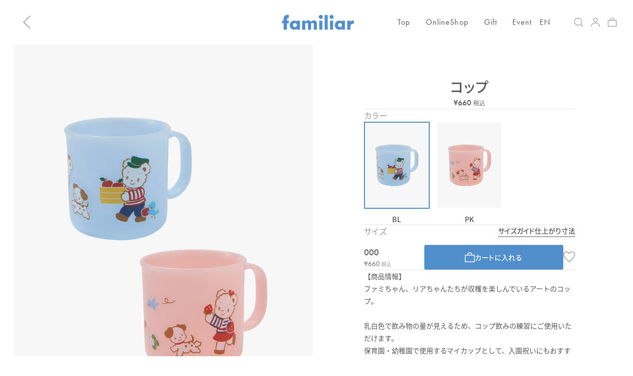

--- FILE ---
content_type: text/html; charset=utf-8
request_url: https://familiar.co.jp/products/270781?currency=JPY&country=jp
body_size: 52111
content:
<!doctype html>
<html class='no-js' lang='ja'>
  <head>
    <script type="application/vnd.locksmith+json" data-locksmith>{"version":"v254","locked":false,"initialized":true,"scope":"product","access_granted":true,"access_denied":false,"requires_customer":false,"manual_lock":false,"remote_lock":false,"has_timeout":false,"remote_rendered":null,"hide_resource":false,"hide_links_to_resource":false,"transparent":true,"locks":{"all":[],"opened":[]},"keys":[],"keys_signature":"5d6e3f87fcf772549013bdec42a70017a70f46f753d9281a56b5c84a69f3e872","state":{"template":"product","theme":132247879929,"product":"270781","collection":null,"page":null,"blog":null,"article":null,"app":null},"now":1769015499,"path":"\/products\/270781","locale_root_url":"\/","canonical_url":"https:\/\/familiar.co.jp\/products\/270781","customer_id":null,"customer_id_signature":"5d6e3f87fcf772549013bdec42a70017a70f46f753d9281a56b5c84a69f3e872","cart":null}</script><script data-locksmith>!function(){undefined;!function(){var s=window.Locksmith={},e=document.querySelector('script[type="application/vnd.locksmith+json"]'),n=e&&e.innerHTML;if(s.state={},s.util={},s.loading=!1,n)try{s.state=JSON.parse(n)}catch(d){}if(document.addEventListener&&document.querySelector){var o,i,a,t=[76,79,67,75,83,77,73,84,72,49,49],c=function(){i=t.slice(0)},l="style",r=function(e){e&&27!==e.keyCode&&"click"!==e.type||(document.removeEventListener("keydown",r),document.removeEventListener("click",r),o&&document.body.removeChild(o),o=null)};c(),document.addEventListener("keyup",function(e){if(e.keyCode===i[0]){if(clearTimeout(a),i.shift(),0<i.length)return void(a=setTimeout(c,1e3));c(),r(),(o=document.createElement("div"))[l].width="50%",o[l].maxWidth="1000px",o[l].height="85%",o[l].border="1px rgba(0, 0, 0, 0.2) solid",o[l].background="rgba(255, 255, 255, 0.99)",o[l].borderRadius="4px",o[l].position="fixed",o[l].top="50%",o[l].left="50%",o[l].transform="translateY(-50%) translateX(-50%)",o[l].boxShadow="0 2px 5px rgba(0, 0, 0, 0.3), 0 0 100vh 100vw rgba(0, 0, 0, 0.5)",o[l].zIndex="2147483645";var t=document.createElement("textarea");t.value=JSON.stringify(JSON.parse(n),null,2),t[l].border="none",t[l].display="block",t[l].boxSizing="border-box",t[l].width="100%",t[l].height="100%",t[l].background="transparent",t[l].padding="22px",t[l].fontFamily="monospace",t[l].fontSize="14px",t[l].color="#333",t[l].resize="none",t[l].outline="none",t.readOnly=!0,o.appendChild(t),document.body.appendChild(o),t.addEventListener("click",function(e){e.stopImmediatePropagation()}),t.select(),document.addEventListener("keydown",r),document.addEventListener("click",r)}})}s.isEmbedded=-1!==window.location.search.indexOf("_ab=0&_fd=0&_sc=1"),s.path=s.state.path||window.location.pathname,s.basePath=s.state.locale_root_url.concat("/apps/locksmith").replace(/^\/\//,"/"),s.reloading=!1,s.util.console=window.console||{log:function(){},error:function(){}},s.util.makeUrl=function(e,t){var n,o=s.basePath+e,i=[],a=s.cache();for(n in a)i.push(n+"="+encodeURIComponent(a[n]));for(n in t)i.push(n+"="+encodeURIComponent(t[n]));return s.state.customer_id&&(i.push("customer_id="+encodeURIComponent(s.state.customer_id)),i.push("customer_id_signature="+encodeURIComponent(s.state.customer_id_signature))),o+=(-1===o.indexOf("?")?"?":"&")+i.join("&")},s._initializeCallbacks=[],s.on=function(e,t){if("initialize"!==e)throw'Locksmith.on() currently only supports the "initialize" event';s._initializeCallbacks.push(t)},s.initializeSession=function(e){if(!s.isEmbedded){var t=!1,n=!0,o=!0;(e=e||{}).silent&&(o=n=!(t=!0)),s.ping({silent:t,spinner:n,reload:o,callback:function(){s._initializeCallbacks.forEach(function(e){e()})}})}},s.cache=function(e){var t={};try{var n=function i(e){return(document.cookie.match("(^|; )"+e+"=([^;]*)")||0)[2]};t=JSON.parse(decodeURIComponent(n("locksmith-params")||"{}"))}catch(d){}if(e){for(var o in e)t[o]=e[o];document.cookie="locksmith-params=; expires=Thu, 01 Jan 1970 00:00:00 GMT; path=/",document.cookie="locksmith-params="+encodeURIComponent(JSON.stringify(t))+"; path=/"}return t},s.cache.cart=s.state.cart,s.cache.cartLastSaved=null,s.params=s.cache(),s.util.reload=function(){s.reloading=!0;try{window.location.href=window.location.href.replace(/#.*/,"")}catch(d){s.util.console.error("Preferred reload method failed",d),window.location.reload()}},s.cache.saveCart=function(e){if(!s.cache.cart||s.cache.cart===s.cache.cartLastSaved)return e?e():null;var t=s.cache.cartLastSaved;s.cache.cartLastSaved=s.cache.cart,fetch("/cart/update.js",{method:"POST",headers:{"Content-Type":"application/json",Accept:"application/json"},body:JSON.stringify({attributes:{locksmith:s.cache.cart}})}).then(function(e){if(!e.ok)throw new Error("Cart update failed: "+e.status);return e.json()}).then(function(){e&&e()})["catch"](function(e){if(s.cache.cartLastSaved=t,!s.reloading)throw e})},s.util.spinnerHTML='<style>body{background:#FFF}@keyframes spin{from{transform:rotate(0deg)}to{transform:rotate(360deg)}}#loading{display:flex;width:100%;height:50vh;color:#777;align-items:center;justify-content:center}#loading .spinner{display:block;animation:spin 600ms linear infinite;position:relative;width:50px;height:50px}#loading .spinner-ring{stroke:currentColor;stroke-dasharray:100%;stroke-width:2px;stroke-linecap:round;fill:none}</style><div id="loading"><div class="spinner"><svg width="100%" height="100%"><svg preserveAspectRatio="xMinYMin"><circle class="spinner-ring" cx="50%" cy="50%" r="45%"></circle></svg></svg></div></div>',s.util.clobberBody=function(e){document.body.innerHTML=e},s.util.clobberDocument=function(e){e.responseText&&(e=e.responseText),document.documentElement&&document.removeChild(document.documentElement);var t=document.open("text/html","replace");t.writeln(e),t.close(),setTimeout(function(){var e=t.querySelector("[autofocus]");e&&e.focus()},100)},s.util.serializeForm=function(e){if(e&&"FORM"===e.nodeName){var t,n,o={};for(t=e.elements.length-1;0<=t;t-=1)if(""!==e.elements[t].name)switch(e.elements[t].nodeName){case"INPUT":switch(e.elements[t].type){default:case"text":case"hidden":case"password":case"button":case"reset":case"submit":o[e.elements[t].name]=e.elements[t].value;break;case"checkbox":case"radio":e.elements[t].checked&&(o[e.elements[t].name]=e.elements[t].value);break;case"file":}break;case"TEXTAREA":o[e.elements[t].name]=e.elements[t].value;break;case"SELECT":switch(e.elements[t].type){case"select-one":o[e.elements[t].name]=e.elements[t].value;break;case"select-multiple":for(n=e.elements[t].options.length-1;0<=n;n-=1)e.elements[t].options[n].selected&&(o[e.elements[t].name]=e.elements[t].options[n].value)}break;case"BUTTON":switch(e.elements[t].type){case"reset":case"submit":case"button":o[e.elements[t].name]=e.elements[t].value}}return o}},s.util.on=function(e,a,s,t){t=t||document;var c="locksmith-"+e+a,n=function(e){var t=e.target,n=e.target.parentElement,o=t&&t.className&&(t.className.baseVal||t.className)||"",i=n&&n.className&&(n.className.baseVal||n.className)||"";("string"==typeof o&&-1!==o.split(/\s+/).indexOf(a)||"string"==typeof i&&-1!==i.split(/\s+/).indexOf(a))&&!e[c]&&(e[c]=!0,s(e))};t.attachEvent?t.attachEvent(e,n):t.addEventListener(e,n,!1)},s.util.enableActions=function(e){s.util.on("click","locksmith-action",function(e){e.preventDefault();var t=e.target;t.dataset.confirmWith&&!confirm(t.dataset.confirmWith)||(t.disabled=!0,t.innerText=t.dataset.disableWith,s.post("/action",t.dataset.locksmithParams,{spinner:!1,type:"text",success:function(e){(e=JSON.parse(e.responseText)).message&&alert(e.message),s.util.reload()}}))},e)},s.util.inject=function(e,t){var n=["data","locksmith","append"];if(-1!==t.indexOf(n.join("-"))){var o=document.createElement("div");o.innerHTML=t,e.appendChild(o)}else e.innerHTML=t;var i,a,s=e.querySelectorAll("script");for(a=0;a<s.length;++a){i=s[a];var c=document.createElement("script");if(i.type&&(c.type=i.type),i.src)c.src=i.src;else{var l=document.createTextNode(i.innerHTML);c.appendChild(l)}e.appendChild(c)}var r=e.querySelector("[autofocus]");r&&r.focus()},s.post=function(e,t,n){!1!==(n=n||{}).spinner&&s.util.clobberBody(s.util.spinnerHTML);var o={};n.container===document?(o.layout=1,n.success=function(e){s.util.clobberDocument(e)}):n.container&&(o.layout=0,n.success=function(e){var t=document.getElementById(n.container);s.util.inject(t,e),t.id===t.firstChild.id&&t.parentElement.replaceChild(t.firstChild,t)}),n.form_type&&(t.form_type=n.form_type),n.include_layout_classes!==undefined&&(t.include_layout_classes=n.include_layout_classes),n.lock_id!==undefined&&(t.lock_id=n.lock_id),s.loading=!0;var i=s.util.makeUrl(e,o),a="json"===n.type||"text"===n.type;fetch(i,{method:"POST",headers:{"Content-Type":"application/json",Accept:a?"application/json":"text/html"},body:JSON.stringify(t)}).then(function(e){if(!e.ok)throw new Error("Request failed: "+e.status);return e.text()}).then(function(e){var t=n.success||s.util.clobberDocument;t(a?{responseText:e}:e)})["catch"](function(e){if(!s.reloading)if("dashboard.weglot.com"!==window.location.host){if(!n.silent)throw alert("Something went wrong! Please refresh and try again."),e;console.error(e)}else console.error(e)})["finally"](function(){s.loading=!1})},s.postResource=function(e,t){e.path=s.path,e.search=window.location.search,e.state=s.state,e.passcode&&(e.passcode=e.passcode.trim()),e.email&&(e.email=e.email.trim()),e.state.cart=s.cache.cart,e.locksmith_json=s.jsonTag,e.locksmith_json_signature=s.jsonTagSignature,s.post("/resource",e,t)},s.ping=function(e){if(!s.isEmbedded){e=e||{};s.post("/ping",{path:s.path,search:window.location.search,state:s.state},{spinner:!!e.spinner,silent:"undefined"==typeof e.silent||e.silent,type:"text",success:function(e){e&&e.responseText?(e=JSON.parse(e.responseText)).messages&&0<e.messages.length&&s.showMessages(e.messages):console.error("[Locksmith] Invalid result in ping callback:",e)}})}},s.timeoutMonitor=function(){var e=s.cache.cart;s.ping({callback:function(){e!==s.cache.cart||setTimeout(function(){s.timeoutMonitor()},6e4)}})},s.showMessages=function(e){var t=document.createElement("div");t.style.position="fixed",t.style.left=0,t.style.right=0,t.style.bottom="-50px",t.style.opacity=0,t.style.background="#191919",t.style.color="#ddd",t.style.transition="bottom 0.2s, opacity 0.2s",t.style.zIndex=999999,t.innerHTML="        <style>          .locksmith-ab .locksmith-b { display: none; }          .locksmith-ab.toggled .locksmith-b { display: flex; }          .locksmith-ab.toggled .locksmith-a { display: none; }          .locksmith-flex { display: flex; flex-wrap: wrap; justify-content: space-between; align-items: center; padding: 10px 20px; }          .locksmith-message + .locksmith-message { border-top: 1px #555 solid; }          .locksmith-message a { color: inherit; font-weight: bold; }          .locksmith-message a:hover { color: inherit; opacity: 0.8; }          a.locksmith-ab-toggle { font-weight: inherit; text-decoration: underline; }          .locksmith-text { flex-grow: 1; }          .locksmith-cta { flex-grow: 0; text-align: right; }          .locksmith-cta button { transform: scale(0.8); transform-origin: left; }          .locksmith-cta > * { display: block; }          .locksmith-cta > * + * { margin-top: 10px; }          .locksmith-message a.locksmith-close { flex-grow: 0; text-decoration: none; margin-left: 15px; font-size: 30px; font-family: monospace; display: block; padding: 2px 10px; }                    @media screen and (max-width: 600px) {            .locksmith-wide-only { display: none !important; }            .locksmith-flex { padding: 0 15px; }            .locksmith-flex > * { margin-top: 5px; margin-bottom: 5px; }            .locksmith-cta { text-align: left; }          }                    @media screen and (min-width: 601px) {            .locksmith-narrow-only { display: none !important; }          }        </style>      "+e.map(function(e){return'<div class="locksmith-message">'+e+"</div>"}).join(""),document.body.appendChild(t),document.body.style.position="relative",document.body.parentElement.style.paddingBottom=t.offsetHeight+"px",setTimeout(function(){t.style.bottom=0,t.style.opacity=1},50),s.util.on("click","locksmith-ab-toggle",function(e){e.preventDefault();for(var t=e.target.parentElement;-1===t.className.split(" ").indexOf("locksmith-ab");)t=t.parentElement;-1!==t.className.split(" ").indexOf("toggled")?t.className=t.className.replace("toggled",""):t.className=t.className+" toggled"}),s.util.enableActions(t)}}()}();</script>
      <script data-locksmith>Locksmith.cache.cart=null</script>

  <script data-locksmith>Locksmith.jsonTag="{\"version\":\"v254\",\"locked\":false,\"initialized\":true,\"scope\":\"product\",\"access_granted\":true,\"access_denied\":false,\"requires_customer\":false,\"manual_lock\":false,\"remote_lock\":false,\"has_timeout\":false,\"remote_rendered\":null,\"hide_resource\":false,\"hide_links_to_resource\":false,\"transparent\":true,\"locks\":{\"all\":[],\"opened\":[]},\"keys\":[],\"keys_signature\":\"5d6e3f87fcf772549013bdec42a70017a70f46f753d9281a56b5c84a69f3e872\",\"state\":{\"template\":\"product\",\"theme\":132247879929,\"product\":\"270781\",\"collection\":null,\"page\":null,\"blog\":null,\"article\":null,\"app\":null},\"now\":1769015499,\"path\":\"\\\/products\\\/270781\",\"locale_root_url\":\"\\\/\",\"canonical_url\":\"https:\\\/\\\/familiar.co.jp\\\/products\\\/270781\",\"customer_id\":null,\"customer_id_signature\":\"5d6e3f87fcf772549013bdec42a70017a70f46f753d9281a56b5c84a69f3e872\",\"cart\":null}";Locksmith.jsonTagSignature="688e2fa4760f7ffa0d70214ae76d0fa325754dacf50684f9407118f2cfd7ff20"</script>
    <meta charset='utf-8'>
    <meta http-equiv='X-UA-Compatible' content='IE=edge'>
    <meta name='viewport' content='width=device-width,initial-scale=1,maximum-scale=1.0, user-scalable=0'>
    <meta name='theme-color' content=''>
    <link rel='canonical' href='https://familiar.co.jp/products/270781'>
    <link rel='preconnect' href='https://cdn.shopify.com' crossorigin><link rel='icon' type='image/png' href='//familiar.co.jp/cdn/shop/files/190362311-36c1d8d2-6c9b-4e6b-a8ac-76b71879ad42.jpg?crop=center&height=32&v=1666199549&width=32'><link rel='preconnect' href='https://fonts.shopifycdn.com' crossorigin><title>
      コップ｜ファミリア公式オンラインショップ
 | ファミリア公式サイト</title><meta name='description' content='ファミちゃん、リアちゃんたちのアートのコップ。コップ飲みの練習に。保育園・幼稚園で使用するマイカップとして、入園祝いに。バイオマス添加。直径：約7.2cm × 高さ 約7.2cm・容量：約200ml。電子レンジ使用可・食洗機使用可。ファミリア公式オンラインショップにて好評発売中。'>
    

    

<meta property="og:site_name" content="ファミリア公式サイト">
<meta property="og:url" content="https://familiar.co.jp/products/270781">

<meta property="og:title" content="コップ｜ファミリア公式オンラインショップ | ファミリア公式サイト">

<meta property="og:type" content="product">
<meta property="og:description" content="ファミちゃん、リアちゃんたちのアートのコップ。コップ飲みの練習に。保育園・幼稚園で使用するマイカップとして、入園祝いに。バイオマス添加。直径：約7.2cm × 高さ 約7.2cm・容量：約200ml。電子レンジ使用可・食洗機使用可。ファミリア公式オンラインショップにて好評発売中。">

<meta property="og:image" content="http://familiar.co.jp/cdn/shop/files/270781_01.jpg?v=1705903770&width=1200">
<meta property="og:image:secure_url" content="https://familiar.co.jp/cdn/shop/files/270781_01.jpg?v=1705903770&width=1200">
<meta name="twitter:image" content="http://familiar.co.jp/cdn/shop/files/270781_01.jpg?v=1705903770&width=1200">
<meta property="og:price:amount" content="660">
<meta property="og:price:currency" content="JPY">
<meta name="twitter:site" content="@https://x.com/familiar_jp"><meta name="twitter:card" content="summary_large_image">

<meta name="twitter:title" content="コップ｜ファミリア公式オンラインショップ | ファミリア公式サイト">

<meta name="twitter:description" content="ファミちゃん、リアちゃんたちのアートのコップ。コップ飲みの練習に。保育園・幼稚園で使用するマイカップとして、入園祝いに。バイオマス添加。直径：約7.2cm × 高さ 約7.2cm・容量：約200ml。電子レンジ使用可・食洗機使用可。ファミリア公式オンラインショップにて好評発売中。">
<meta name="application-name" content="&nbsp;" />
<link rel="apple-touch-icon"  sizes="180x180"  href="//familiar.co.jp/cdn/shop/files/190362311-36c1d8d2-6c9b-4e6b-a8ac-76b71879ad42.jpg?crop=center&height=180&v=1666199549&width=180" />
<link rel="apple-touch-icon-precomposed" href="//familiar.co.jp/cdn/shop/files/190362311-36c1d8d2-6c9b-4e6b-a8ac-76b71879ad42.jpg?crop=center&height=180&v=1666199549&width=180" />

    <link rel='stylesheet' href='https://use.typekit.net/mho1oje.css'>
    <script src="//familiar.co.jp/cdn/shop/t/1/assets/luxon.js?v=121813637550600514541665724363" type="text/javascript"></script>
    <script src='//familiar.co.jp/cdn/shop/t/1/assets/global.js?v=135116476141006970691649050581' defer='defer'></script>
    <script src='//familiar.co.jp/cdn/shop/t/1/assets/bundle.js?v=4033452776474544941764136607' defer></script>
    <script src='//familiar.co.jp/cdn/shop/t/1/assets/vendor.bundle.js?v=76625944460520779481757391677' defer></script>
    <script>window.performance && window.performance.mark && window.performance.mark('shopify.content_for_header.start');</script><meta name="google-site-verification" content="FtBPdxBnEzlNDRaj2f-Wv6-oiZ6V8N96tkXCCvL8T0I">
<meta name="facebook-domain-verification" content="00sv50ogtxw6ort7pxa2fyfv4v5qhi">
<meta id="shopify-digital-wallet" name="shopify-digital-wallet" content="/64036110585/digital_wallets/dialog">
<meta name="shopify-checkout-api-token" content="6ad5849c6aa9e8fb76ee3c5521ca5e4c">
<link rel="alternate" hreflang="x-default" href="https://familiar.co.jp/products/270781">
<link rel="alternate" hreflang="ja-JP" href="https://familiar.co.jp/products/270781">
<link rel="alternate" hreflang="en-JP" href="https://familiar.co.jp/en/products/270781">
<link rel="alternate" type="application/json+oembed" href="https://familiar.co.jp/products/270781.oembed">
<script async="async" src="/checkouts/internal/preloads.js?locale=ja-JP"></script>
<link rel="preconnect" href="https://shop.app" crossorigin="anonymous">
<script async="async" src="https://shop.app/checkouts/internal/preloads.js?locale=ja-JP&shop_id=64036110585" crossorigin="anonymous"></script>
<script id="shopify-features" type="application/json">{"accessToken":"6ad5849c6aa9e8fb76ee3c5521ca5e4c","betas":["rich-media-storefront-analytics"],"domain":"familiar.co.jp","predictiveSearch":false,"shopId":64036110585,"locale":"ja"}</script>
<script>var Shopify = Shopify || {};
Shopify.shop = "familiar-prd.myshopify.com";
Shopify.locale = "ja";
Shopify.currency = {"active":"JPY","rate":"1.0"};
Shopify.country = "JP";
Shopify.theme = {"name":"Main","id":132247879929,"schema_name":"Dawn","schema_version":"4.0.0","theme_store_id":887,"role":"main"};
Shopify.theme.handle = "null";
Shopify.theme.style = {"id":null,"handle":null};
Shopify.cdnHost = "familiar.co.jp/cdn";
Shopify.routes = Shopify.routes || {};
Shopify.routes.root = "/";</script>
<script type="module">!function(o){(o.Shopify=o.Shopify||{}).modules=!0}(window);</script>
<script>!function(o){function n(){var o=[];function n(){o.push(Array.prototype.slice.apply(arguments))}return n.q=o,n}var t=o.Shopify=o.Shopify||{};t.loadFeatures=n(),t.autoloadFeatures=n()}(window);</script>
<script>
  window.ShopifyPay = window.ShopifyPay || {};
  window.ShopifyPay.apiHost = "shop.app\/pay";
  window.ShopifyPay.redirectState = "pending";
</script>
<script id="shop-js-analytics" type="application/json">{"pageType":"product"}</script>
<script defer="defer" async type="module" src="//familiar.co.jp/cdn/shopifycloud/shop-js/modules/v2/client.init-shop-cart-sync_CZKilf07.ja.esm.js"></script>
<script defer="defer" async type="module" src="//familiar.co.jp/cdn/shopifycloud/shop-js/modules/v2/chunk.common_rlhnONO2.esm.js"></script>
<script type="module">
  await import("//familiar.co.jp/cdn/shopifycloud/shop-js/modules/v2/client.init-shop-cart-sync_CZKilf07.ja.esm.js");
await import("//familiar.co.jp/cdn/shopifycloud/shop-js/modules/v2/chunk.common_rlhnONO2.esm.js");

  window.Shopify.SignInWithShop?.initShopCartSync?.({"fedCMEnabled":true,"windoidEnabled":true});

</script>
<script>
  window.Shopify = window.Shopify || {};
  if (!window.Shopify.featureAssets) window.Shopify.featureAssets = {};
  window.Shopify.featureAssets['shop-js'] = {"shop-cart-sync":["modules/v2/client.shop-cart-sync_BwCHLH8C.ja.esm.js","modules/v2/chunk.common_rlhnONO2.esm.js"],"init-fed-cm":["modules/v2/client.init-fed-cm_CQXj6EwP.ja.esm.js","modules/v2/chunk.common_rlhnONO2.esm.js"],"shop-button":["modules/v2/client.shop-button_B7JE2zCc.ja.esm.js","modules/v2/chunk.common_rlhnONO2.esm.js"],"init-windoid":["modules/v2/client.init-windoid_DQ9csUH7.ja.esm.js","modules/v2/chunk.common_rlhnONO2.esm.js"],"shop-cash-offers":["modules/v2/client.shop-cash-offers_DxEVlT9h.ja.esm.js","modules/v2/chunk.common_rlhnONO2.esm.js","modules/v2/chunk.modal_BI56FOb0.esm.js"],"shop-toast-manager":["modules/v2/client.shop-toast-manager_BE8_-kNb.ja.esm.js","modules/v2/chunk.common_rlhnONO2.esm.js"],"init-shop-email-lookup-coordinator":["modules/v2/client.init-shop-email-lookup-coordinator_BgbPPTAQ.ja.esm.js","modules/v2/chunk.common_rlhnONO2.esm.js"],"pay-button":["modules/v2/client.pay-button_hoKCMeMC.ja.esm.js","modules/v2/chunk.common_rlhnONO2.esm.js"],"avatar":["modules/v2/client.avatar_BTnouDA3.ja.esm.js"],"init-shop-cart-sync":["modules/v2/client.init-shop-cart-sync_CZKilf07.ja.esm.js","modules/v2/chunk.common_rlhnONO2.esm.js"],"shop-login-button":["modules/v2/client.shop-login-button_BXDQHqjj.ja.esm.js","modules/v2/chunk.common_rlhnONO2.esm.js","modules/v2/chunk.modal_BI56FOb0.esm.js"],"init-customer-accounts-sign-up":["modules/v2/client.init-customer-accounts-sign-up_C3NeUvFd.ja.esm.js","modules/v2/client.shop-login-button_BXDQHqjj.ja.esm.js","modules/v2/chunk.common_rlhnONO2.esm.js","modules/v2/chunk.modal_BI56FOb0.esm.js"],"init-shop-for-new-customer-accounts":["modules/v2/client.init-shop-for-new-customer-accounts_D-v2xi0b.ja.esm.js","modules/v2/client.shop-login-button_BXDQHqjj.ja.esm.js","modules/v2/chunk.common_rlhnONO2.esm.js","modules/v2/chunk.modal_BI56FOb0.esm.js"],"init-customer-accounts":["modules/v2/client.init-customer-accounts_Cciaq_Mb.ja.esm.js","modules/v2/client.shop-login-button_BXDQHqjj.ja.esm.js","modules/v2/chunk.common_rlhnONO2.esm.js","modules/v2/chunk.modal_BI56FOb0.esm.js"],"shop-follow-button":["modules/v2/client.shop-follow-button_CM9l58Wl.ja.esm.js","modules/v2/chunk.common_rlhnONO2.esm.js","modules/v2/chunk.modal_BI56FOb0.esm.js"],"lead-capture":["modules/v2/client.lead-capture_oVhdpGxe.ja.esm.js","modules/v2/chunk.common_rlhnONO2.esm.js","modules/v2/chunk.modal_BI56FOb0.esm.js"],"checkout-modal":["modules/v2/client.checkout-modal_BbgmKIDX.ja.esm.js","modules/v2/chunk.common_rlhnONO2.esm.js","modules/v2/chunk.modal_BI56FOb0.esm.js"],"shop-login":["modules/v2/client.shop-login_BRorRhgW.ja.esm.js","modules/v2/chunk.common_rlhnONO2.esm.js","modules/v2/chunk.modal_BI56FOb0.esm.js"],"payment-terms":["modules/v2/client.payment-terms_Ba4TR13R.ja.esm.js","modules/v2/chunk.common_rlhnONO2.esm.js","modules/v2/chunk.modal_BI56FOb0.esm.js"]};
</script>
<script>(function() {
  var isLoaded = false;
  function asyncLoad() {
    if (isLoaded) return;
    isLoaded = true;
    var urls = ["https:\/\/cdn.weglot.com\/weglot_script_tag.js?shop=familiar-prd.myshopify.com","https:\/\/cax.channel.io\/shopify\/plugins\/fc382092-0c76-463a-8fe5-1e0aac002172.js?shop=familiar-prd.myshopify.com","https:\/\/r3-t.trackedlink.net\/_dmspt.js?shop=familiar-prd.myshopify.com","https:\/\/r3-t.trackedlink.net\/shopify\/ddgtag.js?shop=familiar-prd.myshopify.com","https:\/\/na.shgcdn3.com\/pixel-collector.js?shop=familiar-prd.myshopify.com"];
    for (var i = 0; i < urls.length; i++) {
      var s = document.createElement('script');
      s.type = 'text/javascript';
      s.async = true;
      s.src = urls[i];
      var x = document.getElementsByTagName('script')[0];
      x.parentNode.insertBefore(s, x);
    }
  };
  if(window.attachEvent) {
    window.attachEvent('onload', asyncLoad);
  } else {
    window.addEventListener('load', asyncLoad, false);
  }
})();</script>
<script id="__st">var __st={"a":64036110585,"offset":32400,"reqid":"96cd7c7d-808b-4968-8b95-16f0cb9e5f3b-1769015499","pageurl":"familiar.co.jp\/products\/270781?currency=JPY\u0026country=jp","u":"405ee4ea29b1","p":"product","rtyp":"product","rid":8058704789753};</script>
<script>window.ShopifyPaypalV4VisibilityTracking = true;</script>
<script id="captcha-bootstrap">!function(){'use strict';const t='contact',e='account',n='new_comment',o=[[t,t],['blogs',n],['comments',n],[t,'customer']],c=[[e,'customer_login'],[e,'guest_login'],[e,'recover_customer_password'],[e,'create_customer']],r=t=>t.map((([t,e])=>`form[action*='/${t}']:not([data-nocaptcha='true']) input[name='form_type'][value='${e}']`)).join(','),a=t=>()=>t?[...document.querySelectorAll(t)].map((t=>t.form)):[];function s(){const t=[...o],e=r(t);return a(e)}const i='password',u='form_key',d=['recaptcha-v3-token','g-recaptcha-response','h-captcha-response',i],f=()=>{try{return window.sessionStorage}catch{return}},m='__shopify_v',_=t=>t.elements[u];function p(t,e,n=!1){try{const o=window.sessionStorage,c=JSON.parse(o.getItem(e)),{data:r}=function(t){const{data:e,action:n}=t;return t[m]||n?{data:e,action:n}:{data:t,action:n}}(c);for(const[e,n]of Object.entries(r))t.elements[e]&&(t.elements[e].value=n);n&&o.removeItem(e)}catch(o){console.error('form repopulation failed',{error:o})}}const l='form_type',E='cptcha';function T(t){t.dataset[E]=!0}const w=window,h=w.document,L='Shopify',v='ce_forms',y='captcha';let A=!1;((t,e)=>{const n=(g='f06e6c50-85a8-45c8-87d0-21a2b65856fe',I='https://cdn.shopify.com/shopifycloud/storefront-forms-hcaptcha/ce_storefront_forms_captcha_hcaptcha.v1.5.2.iife.js',D={infoText:'hCaptchaによる保護',privacyText:'プライバシー',termsText:'利用規約'},(t,e,n)=>{const o=w[L][v],c=o.bindForm;if(c)return c(t,g,e,D).then(n);var r;o.q.push([[t,g,e,D],n]),r=I,A||(h.body.append(Object.assign(h.createElement('script'),{id:'captcha-provider',async:!0,src:r})),A=!0)});var g,I,D;w[L]=w[L]||{},w[L][v]=w[L][v]||{},w[L][v].q=[],w[L][y]=w[L][y]||{},w[L][y].protect=function(t,e){n(t,void 0,e),T(t)},Object.freeze(w[L][y]),function(t,e,n,w,h,L){const[v,y,A,g]=function(t,e,n){const i=e?o:[],u=t?c:[],d=[...i,...u],f=r(d),m=r(i),_=r(d.filter((([t,e])=>n.includes(e))));return[a(f),a(m),a(_),s()]}(w,h,L),I=t=>{const e=t.target;return e instanceof HTMLFormElement?e:e&&e.form},D=t=>v().includes(t);t.addEventListener('submit',(t=>{const e=I(t);if(!e)return;const n=D(e)&&!e.dataset.hcaptchaBound&&!e.dataset.recaptchaBound,o=_(e),c=g().includes(e)&&(!o||!o.value);(n||c)&&t.preventDefault(),c&&!n&&(function(t){try{if(!f())return;!function(t){const e=f();if(!e)return;const n=_(t);if(!n)return;const o=n.value;o&&e.removeItem(o)}(t);const e=Array.from(Array(32),(()=>Math.random().toString(36)[2])).join('');!function(t,e){_(t)||t.append(Object.assign(document.createElement('input'),{type:'hidden',name:u})),t.elements[u].value=e}(t,e),function(t,e){const n=f();if(!n)return;const o=[...t.querySelectorAll(`input[type='${i}']`)].map((({name:t})=>t)),c=[...d,...o],r={};for(const[a,s]of new FormData(t).entries())c.includes(a)||(r[a]=s);n.setItem(e,JSON.stringify({[m]:1,action:t.action,data:r}))}(t,e)}catch(e){console.error('failed to persist form',e)}}(e),e.submit())}));const S=(t,e)=>{t&&!t.dataset[E]&&(n(t,e.some((e=>e===t))),T(t))};for(const o of['focusin','change'])t.addEventListener(o,(t=>{const e=I(t);D(e)&&S(e,y())}));const B=e.get('form_key'),M=e.get(l),P=B&&M;t.addEventListener('DOMContentLoaded',(()=>{const t=y();if(P)for(const e of t)e.elements[l].value===M&&p(e,B);[...new Set([...A(),...v().filter((t=>'true'===t.dataset.shopifyCaptcha))])].forEach((e=>S(e,t)))}))}(h,new URLSearchParams(w.location.search),n,t,e,['guest_login'])})(!0,!0)}();</script>
<script integrity="sha256-4kQ18oKyAcykRKYeNunJcIwy7WH5gtpwJnB7kiuLZ1E=" data-source-attribution="shopify.loadfeatures" defer="defer" src="//familiar.co.jp/cdn/shopifycloud/storefront/assets/storefront/load_feature-a0a9edcb.js" crossorigin="anonymous"></script>
<script crossorigin="anonymous" defer="defer" src="//familiar.co.jp/cdn/shopifycloud/storefront/assets/shopify_pay/storefront-65b4c6d7.js?v=20250812"></script>
<script data-source-attribution="shopify.dynamic_checkout.dynamic.init">var Shopify=Shopify||{};Shopify.PaymentButton=Shopify.PaymentButton||{isStorefrontPortableWallets:!0,init:function(){window.Shopify.PaymentButton.init=function(){};var t=document.createElement("script");t.src="https://familiar.co.jp/cdn/shopifycloud/portable-wallets/latest/portable-wallets.ja.js",t.type="module",document.head.appendChild(t)}};
</script>
<script data-source-attribution="shopify.dynamic_checkout.buyer_consent">
  function portableWalletsHideBuyerConsent(e){var t=document.getElementById("shopify-buyer-consent"),n=document.getElementById("shopify-subscription-policy-button");t&&n&&(t.classList.add("hidden"),t.setAttribute("aria-hidden","true"),n.removeEventListener("click",e))}function portableWalletsShowBuyerConsent(e){var t=document.getElementById("shopify-buyer-consent"),n=document.getElementById("shopify-subscription-policy-button");t&&n&&(t.classList.remove("hidden"),t.removeAttribute("aria-hidden"),n.addEventListener("click",e))}window.Shopify?.PaymentButton&&(window.Shopify.PaymentButton.hideBuyerConsent=portableWalletsHideBuyerConsent,window.Shopify.PaymentButton.showBuyerConsent=portableWalletsShowBuyerConsent);
</script>
<script data-source-attribution="shopify.dynamic_checkout.cart.bootstrap">document.addEventListener("DOMContentLoaded",(function(){function t(){return document.querySelector("shopify-accelerated-checkout-cart, shopify-accelerated-checkout")}if(t())Shopify.PaymentButton.init();else{new MutationObserver((function(e,n){t()&&(Shopify.PaymentButton.init(),n.disconnect())})).observe(document.body,{childList:!0,subtree:!0})}}));
</script>
<link id="shopify-accelerated-checkout-styles" rel="stylesheet" media="screen" href="https://familiar.co.jp/cdn/shopifycloud/portable-wallets/latest/accelerated-checkout-backwards-compat.css" crossorigin="anonymous">
<style id="shopify-accelerated-checkout-cart">
        #shopify-buyer-consent {
  margin-top: 1em;
  display: inline-block;
  width: 100%;
}

#shopify-buyer-consent.hidden {
  display: none;
}

#shopify-subscription-policy-button {
  background: none;
  border: none;
  padding: 0;
  text-decoration: underline;
  font-size: inherit;
  cursor: pointer;
}

#shopify-subscription-policy-button::before {
  box-shadow: none;
}

      </style>
<script id="sections-script" data-sections="product-recommendations" defer="defer" src="//familiar.co.jp/cdn/shop/t/1/compiled_assets/scripts.js?v=27489"></script>
<script>window.performance && window.performance.mark && window.performance.mark('shopify.content_for_header.end');</script>


    <style data-shopify>
      @font-face {
        font-family: Noto Sans JP;
        font-style: normal;
        font-display: swap;
        font-weight: 400;
        src: url(//familiar.co.jp/cdn/shop/t/1/assets/noto-sans-jp-japanese-400-normal.woff2?v=172421730920155573421665724367) format("woff2")
      }
      @font-face {
        font-family: Noto Sans JP;
        font-style: normal;
        font-display: swap;
        font-weight: 500;
        src: url(//familiar.co.jp/cdn/shop/t/1/assets/noto-sans-jp-japanese-500-normal.woff2?v=84394287804231007531665724367) format("woff2")
      }

      
        @font-face {
  font-family: Jost;
  font-weight: 400;
  font-style: normal;
  font-display: swap;
  src: url("//familiar.co.jp/cdn/fonts/jost/jost_n4.d47a1b6347ce4a4c9f437608011273009d91f2b7.woff2") format("woff2"),
       url("//familiar.co.jp/cdn/fonts/jost/jost_n4.791c46290e672b3f85c3d1c651ef2efa3819eadd.woff") format("woff");
}

        @font-face {
  font-family: Jost;
  font-weight: 700;
  font-style: normal;
  font-display: swap;
  src: url("//familiar.co.jp/cdn/fonts/jost/jost_n7.921dc18c13fa0b0c94c5e2517ffe06139c3615a3.woff2") format("woff2"),
       url("//familiar.co.jp/cdn/fonts/jost/jost_n7.cbfc16c98c1e195f46c536e775e4e959c5f2f22b.woff") format("woff");
}

        @font-face {
  font-family: Jost;
  font-weight: 400;
  font-style: italic;
  font-display: swap;
  src: url("//familiar.co.jp/cdn/fonts/jost/jost_i4.b690098389649750ada222b9763d55796c5283a5.woff2") format("woff2"),
       url("//familiar.co.jp/cdn/fonts/jost/jost_i4.fd766415a47e50b9e391ae7ec04e2ae25e7e28b0.woff") format("woff");
}

        @font-face {
  font-family: Jost;
  font-weight: 700;
  font-style: italic;
  font-display: swap;
  src: url("//familiar.co.jp/cdn/fonts/jost/jost_i7.d8201b854e41e19d7ed9b1a31fe4fe71deea6d3f.woff2") format("woff2"),
       url("//familiar.co.jp/cdn/fonts/jost/jost_i7.eae515c34e26b6c853efddc3fc0c552e0de63757.woff") format("woff");
}

        @font-face {
  font-family: Jost;
  font-weight: 400;
  font-style: normal;
  font-display: swap;
  src: url("//familiar.co.jp/cdn/fonts/jost/jost_n4.d47a1b6347ce4a4c9f437608011273009d91f2b7.woff2") format("woff2"),
       url("//familiar.co.jp/cdn/fonts/jost/jost_n4.791c46290e672b3f85c3d1c651ef2efa3819eadd.woff") format("woff");
}

      
      :root {
        
          --font-body-family: Jost, sans-serif;
        
        --font-body-style: normal;
        --font-body-weight: 400;
        
        --font-heading-family: Jost, sans-serif;
        
        --font-heading-style: normal;
        --font-heading-weight: 400;

        --font-body-scale: 1.0;
        --font-heading-scale: 1.0;

        --color-base-text: 18, 18, 18;
        --color-shadow: 18, 18, 18;
        --color-base-background-1: 255, 255, 255;
        --color-base-background-2: 243, 243, 243;
        --color-base-solid-button-labels: 255, 255, 255;
        --color-base-outline-button-labels: 18, 18, 18;
        --color-base-accent-1: 18, 18, 18;
        --color-base-accent-2: 51, 79, 180;
        --payment-terms-background-color: #FFFFFF;

        --gradient-base-background-1: #FFFFFF;
        --gradient-base-background-2: #F3F3F3;
        --gradient-base-accent-1: #121212;
        --gradient-base-accent-2: #334FB4;

        --media-padding: px;
        --media-border-opacity: 0.05;
        --media-border-width: 1px;
        --media-radius: 0px;
        --media-shadow-opacity: 0.0;
        --media-shadow-horizontal-offset: 0px;
        --media-shadow-vertical-offset: 0px;
        --media-shadow-blur-radius: 0px;

        --page-width: 120rem;
        --page-width-margin: 0rem;

        --card-image-padding: 0.0rem;
        --card-corner-radius: 0.0rem;
        --card-text-alignment: left;
        --card-border-width: 0.0rem;
        --card-border-opacity: 0.0;
        --card-shadow-opacity: 0.1;
        --card-shadow-horizontal-offset: 0.0rem;
        --card-shadow-vertical-offset: 0.0rem;
        --card-shadow-blur-radius: 0.0rem;

        --badge-corner-radius: 4.0rem;

        --popup-border-width: 1px;
        --popup-border-opacity: 0.1;
        --popup-corner-radius: 0px;
        --popup-shadow-opacity: 0.0;
        --popup-shadow-horizontal-offset: 0px;
        --popup-shadow-vertical-offset: 0px;
        --popup-shadow-blur-radius: 0px;

        --drawer-border-width: 1px;
        --drawer-border-opacity: 0.1;
        --drawer-shadow-opacity: 0.0;
        --drawer-shadow-horizontal-offset: 0px;
        --drawer-shadow-vertical-offset: 0px;
        --drawer-shadow-blur-radius: 0px;

        --spacing-sections-desktop: 0px;
        --spacing-sections-mobile: 0px;

        --grid-desktop-vertical-spacing: 8px;
        --grid-desktop-horizontal-spacing: 8px;
        --grid-mobile-vertical-spacing: 4px;
        --grid-mobile-horizontal-spacing: 4px;

        --text-boxes-border-opacity: 0.0;
        --text-boxes-border-width: 0px;
        --text-boxes-radius: 0px;
        --text-boxes-shadow-opacity: 0.0;
        --text-boxes-shadow-horizontal-offset: 0px;
        --text-boxes-shadow-vertical-offset: 0px;
        --text-boxes-shadow-blur-radius: 0px;

        --buttons-radius: 0px;
        --buttons-radius-outset: 0px;
        --buttons-border-width: 1px;
        --buttons-border-opacity: 1.0;
        --buttons-shadow-opacity: 0.0;
        --buttons-shadow-horizontal-offset: 0px;
        --buttons-shadow-vertical-offset: 0px;
        --buttons-shadow-blur-radius: 0px;
        --buttons-border-offset: 0px;

        --inputs-radius: 0px;
        --inputs-border-width: 1px;
        --inputs-border-opacity: 0.55;
        --inputs-shadow-opacity: 0.0;
        --inputs-shadow-horizontal-offset: 0px;
        --inputs-margin-offset: 0px;
        --inputs-shadow-vertical-offset: 0px;
        --inputs-shadow-blur-radius: 0px;
        --inputs-radius-outset: 0px;

        --variant-pills-radius: 40px;
        --variant-pills-border-width: 1px;
        --variant-pills-border-opacity: 0.55;
        --variant-pills-shadow-opacity: 0.0;
        --variant-pills-shadow-horizontal-offset: 0px;
        --variant-pills-shadow-vertical-offset: 0px;
        --variant-pills-shadow-blur-radius: 0px;
      }

      *,
      *::before,
      *::after {
        box-sizing: inherit;
      }
    </style>

    <link href="//familiar.co.jp/cdn/shop/t/1/assets/base.css?v=147459714967233434731738552337" rel="stylesheet" type="text/css" media="all" />
    <link href="//familiar.co.jp/cdn/shop/t/1/assets/main.css?v=12939479167198856791753847201" rel="stylesheet" type="text/css" media="all" />
<link rel='preload' as='font' href='//familiar.co.jp/cdn/fonts/jost/jost_n4.d47a1b6347ce4a4c9f437608011273009d91f2b7.woff2' type='font/woff2' crossorigin><link rel='preload' as='font' href='//familiar.co.jp/cdn/fonts/jost/jost_n4.d47a1b6347ce4a4c9f437608011273009d91f2b7.woff2' type='font/woff2' crossorigin><link
        rel='stylesheet'
        href='//familiar.co.jp/cdn/shop/t/1/assets/component-predictive-search.css?v=165644661289088488651649050577'
        media='print'
        onload="this.media='all'"
      ><script>
      document.documentElement.className = document.documentElement.className.replace('no-js', 'js')
      if (Shopify.designMode) {
        document.documentElement.classList.add('shopify-design-mode')
      }
    </script>
    <script src='//ajax.googleapis.com/ajax/libs/jquery/3.5.1/jquery.min.js'></script>
    <script
      type='text/javascript'
      src='https://cdn.jsdelivr.net/npm/jsbarcode@3.11.5/dist/JsBarcode.all.min.js'
    ></script>
    <script src='//familiar.co.jp/cdn/shop/t/1/assets/jquery.autoKana.js?v=163093269673704307421713430357' defer></script>
<script>
      var FAMILIAR = FAMILIAR || {}
      FAMILIAR = {
        templateSuffix: '',
        localeCode: 'ja',
        templateName: 'product',
        localHost: 'familiar.co.jp',
      }
    </script>

    <script>
      window.dataLayer = window.dataLayer || [];
      dataLayer.push({
        'userid': ''
      });
      if (window.location.href.includes('/products'))  {
        let price = 0;
        
          price = 66000
        
        dataLayer.push({
            ecomm_prodid: '8058704789753',
            ecomm_pagetype: 'fixed',
            ecomm_totalvalue: price * 0.01,
            event: "view_item",
            ecommerce: {
              items: [
               {
                 item_name: 'コップ',
                 item_id: '8058704789753',
                 price: price * 0.01
               }]
            }
        })
      }
    </script>


    
    
      <style>
        #ch-plugin-core #ch-plugin-launcher {
          display: none !important;
        }
      </style>
    
    
<script>
  var shopEpMetafield = {"point_campaign":false,"updated_at":"2026-01-21T17:09:37.299770Z","stealth_mode":false,"point_value":5,"live":true,"currency_value":100,"tier_rules":{"af646cde-4adf-11ed-8e51-827b1e488ab8":{"name":"Default","point_value":5,"currency_value":100,"percentage":5.0,"currency_spent_requirement":0,"free_shipping":false}},"include_tax":false,"percentage":5.0,"point_rules":{"af646cde-4adf-11ed-8e51-827b1e488ab8":{"point_value":5,"currency_value":100,"percentage":5.0,"free_shipping":false}},"reward_currency_value":1,"reward_point_value":1,"reward_rules":{},"shipping_codes":[]};

  if (shopEpMetafield) {
    var easyPointsSession = localStorage.getItem("easyPoints");
    easyPointsSession = easyPointsSession ? JSON.parse(easyPointsSession) : {};

    easyPointsSession.widgetHidden = !shopEpMetafield.widget;
    easyPointsSession.shopMetafieldUpdatedAt = shopEpMetafield.updated_at;

    
      var customerEpMetafield = null;
    

    if (customerEpMetafield) {
      var pointCostTotal = 0;
      easyPointsSession.pointBalance = customerEpMetafield.balance - pointCostTotal;
      easyPointsSession.expirationDate = customerEpMetafield.expiration_date;

      easyPointsSession.customerPointRulePercentage = parseInt(customerEpMetafield.percentage);
      easyPointsSession.customerPointRulePointValue = parseInt(customerEpMetafield.point_value);
      easyPointsSession.customerPointRuleCurrencyValue = parseInt(customerEpMetafield.currency_value);
      easyPointsSession.tierName = customerEpMetafield.tier;

      if (customerEpMetafield.tier_maintenance_data) {
        easyPointsSession.rankMaintenanceData = customerEpMetafield.tier_maintenance_data.maintenance_data;
        easyPointsSession.rankAdvancementData = customerEpMetafield.tier_maintenance_data.advancement_data;
      }

      if (typeof customerEpMetafield.coupon_value === "number" && customerEpMetafield.coupon_value > 0) {
        easyPointsSession.appliedDiscount = customerEpMetafield.coupon_value;
        easyPointsSession.appliedDiscountCurrency = customerEpMetafield.coupon_currency;
      } else {
        delete easyPointsSession.appliedDiscount;
        delete easyPointsSession.appliedDiscountCurrency;
      }
    } else {
      easyPointsSession.customerPointRulePercentage = parseInt(shopEpMetafield.percentage);
      easyPointsSession.customerPointRulePointValue = parseInt(shopEpMetafield.point_value);
      easyPointsSession.customerPointRuleCurrencyValue = parseInt(shopEpMetafield.currency_value);

      delete easyPointsSession.pointBalance;
      delete easyPointsSession.expirationDate;
      delete easyPointsSession.tierName;
      delete easyPointsSession.rankMaintenanceData;
      delete easyPointsSession.rankAdvancementData;
      delete easyPointsSession.appliedDiscount;
      delete easyPointsSession.appliedDiscountCurrency;
    }

    localStorage.setItem("easyPoints", JSON.stringify(easyPointsSession));
  }
</script>

      <link href="//familiar.co.jp/cdn/shop/t/1/assets/easy_points.css?v=71010169501601634521665724322" rel="stylesheet" type="text/css" media="all" />
      <script src="//familiar.co.jp/cdn/shop/t/1/assets/easy_points.js?v=126547074319189305761692270228" type="text/javascript"></script>
<script src="//familiar.co.jp/cdn/shopifycloud/storefront/assets/themes_support/option_selection-b017cd28.js" type="text/javascript"></script>
    <link href="//familiar.co.jp/cdn/shop/t/1/assets/easy_points_integration.css?v=80624135862636770471665724323" rel="stylesheet" type="text/css" media="all" />
    <script src="//familiar.co.jp/cdn/shop/t/1/assets/easy_points_integration.js?v=26894378714621406641670836915" type="text/javascript"></script>
<!-- Switch languages -->
    
    <!----><script src="https://cdn.weglot.com/weglot.min.js"></script>
<script id="has-script-tags">Weglot.initialize({ api_key:"wg_090c20e1160185118145444b3c66a4d52" });</script><!---->


    <script>
      document.addEventListener('DOMContentLoaded', () => {
        const shadowHostSelector = '#ch-plugin-entry > div';
        const chatButtonSelector = 'button > div:nth-of-type(1)';
        const chatImageSelector = '[data-testid="img-custom-btn"] > div';
        const applyStyles = (chatButtonContainer, chatImageCustomButton) => {
          if (chatButtonContainer) {
            chatButtonContainer.style.setProperty('width', '80px', 'important');
            chatButtonContainer.style.setProperty('height', '80px', 'important');
            chatButtonContainer.style.setProperty('border-radius', '50%', 'important');

            if (chatImageCustomButton) {
              chatImageCustomButton.style.setProperty('border-radius', '50%', 'important');
            }

            // Force reflow to ensure the styles are rendered
            chatButtonContainer.style.display = 'none';
            chatButtonContainer.offsetHeight; // Trigger reflow
            chatButtonContainer.style.display = '';
            console.log('Styles reapplied.');
          }
        };

        const observeShadowDOM = () => {
          const shadowHost = document.querySelector(shadowHostSelector);
          
          if (shadowHost && shadowHost.shadowRoot) {
            const shadowRoot = shadowHost.shadowRoot;

            // Monitor changes inside the shadowRoot
            const observer = new MutationObserver(() => {
              const chatButtonContainer = shadowRoot.querySelector(chatButtonSelector);
              const chatImageCustomButton = shadowRoot.querySelector(chatImageSelector);
              applyStyles(chatButtonContainer, chatImageCustomButton);
            });

            observer.observe(shadowRoot, { childList: true, subtree: true });

            // Apply styles immediately if elements are already present
            const chatButtonContainer = shadowRoot.querySelector(chatButtonSelector);
            const chatImageCustomButton = shadowRoot.querySelector(chatImageSelector);
            applyStyles(chatButtonContainer, chatImageCustomButton);
          }
        };

        // Observe DOM for the shadowHost and apply styles dynamically
        const observer = new MutationObserver(() => {
          const shadowHost = document.querySelector(shadowHostSelector);
          if (shadowHost) {
            observeShadowDOM();
            observer.disconnect(); // Stop observing once the shadowHost is found
          }
        });

        observer.observe(document.body, { childList: true, subtree: true });

        // Fallback: ensure styles are applied if observer misses changes
        setTimeout(() => {
          const shadowHost = document.querySelector(shadowHostSelector);
          if (shadowHost) observeShadowDOM();
        }, 2000);
      });
    </script>

  
  

<script type="text/javascript">
  
    window.SHG_CUSTOMER = null;
  
</script>







<!-- BEGIN app block: shopify://apps/anygift/blocks/app-embed/3155ad86-5ab9-4640-9764-ae5500262016 --><script async src="https://d1jf9jg4xqwtsf.cloudfront.net/online-store.js"></script>


<!-- END app block --><!-- BEGIN app block: shopify://apps/tipo-product-auction/blocks/app-embed-block/77eabb13-2cfa-4b28-b113-57ce3d979f51 -->

<script type="text/javascript">
  window.Tipo = window.Tipo || {}
  Tipo.Auction = Tipo.Auction || {}
  Tipo.Auction.currency = "JPY";
  
  
  Tipo.Auction.currency_symbol = "¥";
  

  
    Tipo.Auction.shop = {
      'url': "familiar-prd.myshopify.com",
      'pennies': [],
      'pricing':  {"id":1,"features":{"order":1,"limit_auction":1,"removeCopyright":false}},
      'pricing_id': 1,
      'configuration': {"domain":"familiar.co.jp","iana_timezone":"Asia\/Tokyo","money_format":"¥{{amount_no_decimals}}","currency":"JPY","timezone":"(GMT+09:00) Asia\/Tokyo"},
      'flags': {"auctionCounter":4},
      'settings': {"general":{"hide":{"price":["live","scheduled","expired"],"addToCart":["scheduled","expired","live"],"additionalPaymentButton":["live","scheduled","expired"]},"color":{"main":{"textColor":{"a":1,"b":70,"g":66,"r":61},"background":{"a":1,"b":255,"g":255,"r":255},"headerColor":{"a":1,"b":70,"g":66,"r":61},"badgeHasWonColor":{"a":1,"b":255,"g":255,"r":255},"badgeOutBidColor":{"a":1,"b":255,"g":255,"r":255},"headerBackground":{"a":1,"b":204,"g":143,"r":81},"badgeHasLostColor":{"a":1,"b":255,"g":255,"r":255},"badgeLeadingColor":{"a":1,"b":255,"g":255,"r":255},"badgePendingColor":{"a":1,"b":70,"g":66,"r":61},"badgeHasWonBackground":{"a":1,"b":69,"g":186,"r":33},"badgeOutbidBackground":{"a":1,"b":34,"g":101,"r":242},"badgeHasLostBackground":{"a":1,"b":40,"g":40,"r":219},"badgeLeadingBackground":{"a":1,"b":69,"g":186,"r":33},"badgePendingBackground":{"a":1,"b":255,"g":255,"r":255}},"table":{"textColor":{"a":1,"b":255,"g":255,"r":255},"background":{"a":1,"b":204,"g":143,"r":81}},"button":{"textColor":{"a":1,"b":255,"g":255,"r":255},"background":{"a":1,"b":204,"g":143,"r":81},"hoverColor":{"a":1,"b":204,"g":143,"r":81}},"remaining":{"remainingText":{"a":1,"b":70,"g":66,"r":61},"textFlipClock":{"a":1,"b":255,"g":255,"r":255},"labelFlipClock":{"a":1,"b":70,"g":66,"r":61},"backgroundFlipClock":{"a":1,"b":70,"g":66,"r":61}},"dependsPriceBid":{"auctionPending":{"a":1,"b":98,"g":159,"r":230},"closedForBidding":{"a":1,"b":245,"g":241,"r":240},"lowBidComparedToOtherBidders":{"a":1,"b":51,"g":35,"r":230},"lowBidComparedToReservePrice":{"a":1,"b":0,"g":117,"r":214}}},"history":{"columns":["bidAmount","bidTime"],"encrypted":true},"selector":{"price":"#ProductPrice-product-template,#ProductPrice,.product-price,.product__price—reg,#productPrice-product-template,.product__current-price,.product-thumb-caption-price-current,.product-item-caption-price-current,.grid-product__price,.product__price,span.price,span.product-price,.productitem--price,.product-pricing,span.money,.product-item__price,.product-list-item-price,p.price,div.price,.product-meta__prices,div.product-price,span#price,.price.money,h3.price,a.price,.price-area,.product-item-price,.pricearea,.collectionGrid .collectionBlock-info \u003e p,#ComparePrice,.product--price-wrapper,.product-page--price-wrapper,.color--shop-accent.font-size--s.t--meta.f--main,.ComparePrice,.ProductPrice,.prodThumb .title span:last-child,.price,.product-single__price-product-template,.product-info-price,.price-money,.prod-price,#price-field,.product-grid--price,.prices,.pricing,#product-price,.money-styling,.compare-at-price,.product-item--price,.card__price,.product-card__price,.product-price__price,.product-item__price-wrapper,.product-single__price,.grid-product__price-wrap,a.grid-link p.grid-link__meta,.product__prices, #comparePrice-product-template, .product-form__quantity, .product-single__quantity","add_to_cart":"form #AddToCart-product-template, form #AddToCart, form #addToCart-product-template, form .product__add-to-cart-button, form .product-form__cart-submit, form .add-to-cart, form .cart-functions \u003e button, form .productitem--action-atc, form .product-form--atc-button, form .product-menu-button-atc, form .product__add-to-cart, form .product-add, form .add-to-cart-button, form #addToCart, form .product-detail__form__action \u003e button, form .product-form-submit-wrap \u003e input, form .product-form input[type=\"submit\"], form input.submit, form .add_to_cart, form .product-item-quick-shop, form #add-to-cart, form .productForm-submit, form .add-to-cart-btn, form .product-single__add-btn, form .quick-add--add-button, form .product-page--add-to-cart, form .addToCart, form .product-form .form-actions, form .button.add, form button#add, form .addtocart, form .AddtoCart, form .product-add input.add, form button#purchase, form[action=\"\/cart\/add\"] button[type=\"submit\"], form .product__form button[type=\"submit\"], form #AddToCart--product-template, form .dynamic-checkout","payment_button":"form .shopify-payment-button,.shopify-payment-button,.shopify-payment-button","custom_class_boxRelatedProduct":"product-recommendations"},"copyright":{"text":"Powered by \u003ca href=\"https:\/\/apps.shopify.com\/tipo-product-auction\" target=\"_blank\"\u003eTipo Product Auction\u003c\/a\u003e","enabled":false,"hideCopyright":false},"countdown":"textClock","collection":{"badge":true,"enabled":true,"actionBid":true,"remind_me":true,"highestPrice":true},"sendInvoice":true,"stopBidding":{"forHighestBidder":false},"iana_timezone":"Asia\/Tokyo","waterfallWinner":{"enabled":false,"limitWin":"3","allowedTime":"","limitAmount":true,"allowedTimeUnit":"hours","allowedProcessPayment":false}},"notUseAppFile":{"search":true,"collection":true,"customerAccount":true},"translationTabs":{"0":{"label":"Default","value":"default"},"1":{"label":"Japanese","value":"ja"}},"translations":{"ja":{"Won":"勝利した","day":"日","Lost":"失った","bids":"入札","days":"日","hours":"時間","Outbid":"高値","signIn":"ログイン","Leading":"リーディング","closeAt":"終了時間まで","endTime":"終了時間","liveBid":"入札金額","minutes":"分","seconds":"秒","startAt":"開始時間","finalBid":"最終入札","placeBid":"入札","remindMe":"リマインダー","startTime":"開始時間","subscribe":"購読","currentBid":"現在の入札金額","ppBid_time":"入札時間","startPrice":"開始価格","buyoutPrice":"買取価格","history_win":"勝つ","ppBid_close":"閉じる","ppBid_email":"Email","startingBid":"入札開始価格","viewAllBids":"すべての入札を表示","automaticBid":"自動入札","history_lost":"失敗","history_view":"見る","noBidsPlaced":"入札なし","ppBid_amount":"入札金額","ppNote_close":"Close","reservePrice":"予約価格","history_close":"近い","history_email":"Eメール","history_image":"","history_myBid":"Eメール","numberOfTurns":"ターン数","openForBidsIn":"入札開始日時まで","ppBid_bidding":"入札履歴","ppPenny_close":"閉じる","history_action":"アクション","history_status":"スターテス","nextMinimumBid":"次の最低入札額","pendingAuction":"入札開始前","pennyIsInvalid":"Penny is invalid","ppBid_fullName":"Full name","ppLoginContent":"入札するにはログインが必要です","history_bidTime":"入札時間","history_closeIn":"終了予定","history_running":"ランニング","history_yourBid":"お客様の入札金額","ppAuction_close":"閉じる","ppPenny_Product":"Penny product","auctionIsInvalid":"オークションは無効です","closedForBidding":"入札は締め切りました","history_checkout":"購入する","history_username":"ユーザー名","timeBidIsInvalid":"時間入札は無効です","buyoutPriceButton":"ボタン買取価格 {buyout_price}","history_bidAmount":"入札額","history_placeABid":"入札する","createAFreeAccount":"無料アカウントを作成","history_currentBid":"現在の入札金額","howBuyoutPriceWork":"How Buyout price work?","yourPriceIsInvalid":"あなたの価格は無効です","history_productName":"商品名","howReservePriceWork":"How Reserve price work?","placeAnAutomaticBid":"自動入札を行う","history_actionDetail":"購入する","history_emptyHistory":"空の履歴","ppAuctionRemindMe_OR":"OR","ppPenny_actionDetail":"Buyout","placeABidSuccessfully":"入札しました","ppAuction_checkoutNow":"今すぐ購入","history_auctionHistory":"オークション履歴","howDoAutomaticBidsWork":"How do automatic bids work?","youHaveBidOnThisNotYes":"You haven't bid on this lot yet","ppAuctionRemindMe_close":"Close","SMSNotificationsForWinner":"SMS notifications for winner","howBuyoutPriceWorkContent":"Buyout price is the price that, if accepted by a bidder, immediately ends the auction and awards the item to bidder","howReservePriceWorkContent":"The reserve price represents the hidden minimum value that a seller is willing to let their lot go for. If the auction ends and the reserve price has not been met, the lot will not be auctioned off.","ppAuctionRemindMe_remindMe":"見出し","ppAuctionRemindMe_thankyou":"Thank you","wouldYouLikeToPlaceYourBid":"入札しますか？","youMustLoginToStartBidding":"入札を開始するには{login|log in}が必要です","pleaseInsertAValidBidAmount":"有効な入札金額を入力してください","updateNumberPhoneSuccessful":"電話番号の更新に成功しました","howDoAutomaticBidsWorkContent":"By setting up an automatic bid, our system will automatically place new bids on your behalf each time you are outbid. All you need to do is enter the maximum price you are willing to bid for an item. Our system will then keep on bidding for you, by the smallest possible increase each time, until your maximum price is reached.","pleaseInsertAValidPhoneNumber":"有効な電話番号を入力して下さい","ppAuctionRemindMe_PhoneNumber":"Phone Number","popupSMSNotificationsForWinner":"SMS notifications for winner ?","ppAuctionRemindMe_EmailAddress":"Email Address","youHaveNumberAuctionsBuyItHere":"You have no penny. Buy penny {here|here} to place a bid","somethingWentWrongPleaseTryAgain":"もう一度やり直してください。","stopBiddingTwiceForHighestBidder":"あなたが現在の最高入札者です。あなたが高く入札しない限り、次の入札はできません。","ppAuction_theAuctionHasBeenClosed":"こちらのオークションは終了しました","messageCustomerBid_YourBidIsTooLow":"入札単価が低すぎます","ppAuction_theAuctionHasBeenStopped":"オークションは終了しました","ppMessageCustomerBid_reserveMessage":"Reserve message","messageCustomerBid_youHaveBeenOutBid":"高値が更新されています","popupSMSNotificationsForWinnerContent":"The phone number will be used to receive sms every time you win the auction.","ppMessageCustomerBid_areSureYouWantToBid":"Are you sure you want to bid?","messageCustomerBid_youHaveBidOnThisNotYes":" ","ppAuctionRemindMe_remindMeAboutThisAuction":"Remind me about this auction","ppMessageCustomerBid_reserveMessageContent":"Your bid is too low Your bid is below the reserve price. This item won't be auctioned off unless it reaches the reserve price, so place another bid to make sure you don't miss out!","ppAuctionRemindMe_pleaseEnterAValidPhoneNumber":"Please enter a valid phone number","ppAuctionRemindMe_pleaseEnterAValidEmailAddress":"Please enter a valid email address","ppAuction_congratulationYourAreWinnerCheckoutNow":"おめでとうございます！あなたが落札者となりました","ppAuctionRemindMe_weWillNotifyYouWhenTheAuctionStart":"We will notify you when the auction start","messageCustomerBid_youCanNoLongerPlaceAnyBidsOnThisLot":"このロットにはもう入札できません","ppAuctionRemindMe_PleaseEnterYourEmailAddressBelowWeWillSendYouANotificationEmailWhenTheAuctionStart":"Please enter your email address below, we will send you a notification email when the auction start.","ppAuctionRemindMe_PleaseEnterYourEmailAddressOrNumberPhoneBelowWeWillSendYouANotificationWhenTheAuctionStart":"Please enter your email address or number phone below, we will send you a notification when the auction start."},"default":{"Won":"勝利した","day":"日","Lost":"失った","bids":"入札","days":"日","hours":"時","Outbid":"高値","signIn":"ログイン","Leading":"リーディング","closeAt":"終了時間","endTime":"終了時間","liveBid":"ライブ入札","minutes":"分","seconds":"秒","startAt":"開始時間","finalBid":"最終入札","placeBid":"入札","remindMe":"リマインダー","startTime":"開始時間","subscribe":"購読","currentBid":"現在の入札","ppBid_time":"Bid time","startPrice":"開始価格","buyoutPrice":"買取価格","history_win":"勝つ","ppBid_close":"Close","ppBid_email":"Email","startingBid":"入札の開始","viewAllBids":"すべての入札を表示","automaticBid":"自動入札","history_lost":"失った","history_view":"見る","noBidsPlaced":"入札なし","ppBid_amount":"Bid amount","ppNote_close":"閉じる","reservePrice":"予約価格","history_close":"近い","history_email":"Eメール","history_image":"画像","history_myBid":"私の入札","numberOfTurns":"ターン数","openForBidsIn":"入札開始日","ppBid_bidding":"","ppPenny_close":"Close","history_action":"アクション","history_status":"スターテス","nextMinimumBid":"次の最低入札","pendingAuction":"保留中のオークション","pennyIsInvalid":"ペニーは無効です","ppBid_fullName":"","ppLoginContent":"入札するにはログインが必要です","history_bidTime":"入札時間","history_closeIn":"クローズイン","history_running":"ランニング","history_yourBid":"お客様の入札","ppAuction_close":"閉じる","ppPenny_Product":"Penny product","auctionIsInvalid":"オー","closedForBidding":"入札は締め切りました","history_checkout":"購入する","history_username":"ユーザー名","timeBidIsInvalid":"時間入札は無効です","buyoutPriceButton":"ボタン買取価格 {buyout_price}","history_bidAmount":"入札額","history_placeABid":"入札する","createAFreeAccount":"無料アカウントを作成","history_currentBid":"現在の入札","howBuyoutPriceWork":"バイアクトの価格はどのように機能しますか？","yourPriceIsInvalid":"あなたの価格は無効です","history_productName":"商品名","howReservePriceWork":"予約価格の仕組みは？","placeAnAutomaticBid":"自動入札を行う","history_actionDetail":"購入する","history_emptyHistory":"空の履歴","ppAuctionRemindMe_OR":"OR","ppPenny_actionDetail":"Buyout","placeABidSuccessfully":"落札しました","ppAuction_checkoutNow":"今すぐ購入","history_auctionHistory":"オークション履歴","howDoAutomaticBidsWork":"自動入札はどのように機能しますか？","youHaveBidOnThisNotYes":"You haven't bid on this lot yet","ppAuctionRemindMe_close":"Close","SMSNotificationsForWinner":"SMS notifications for winner","howBuyoutPriceWorkContent":"Buyout price is the price that, if accepted by a bidder, immediately ends the auction and awards the item to bidder","howReservePriceWorkContent":"The reserve price represents the hidden minimum value that a seller is willing to let their lot go for. If the auction ends and the reserve price has not been met, the lot will not be auctioned off.","ppAuctionRemindMe_remindMe":"見出し","ppAuctionRemindMe_thankyou":"","wouldYouLikeToPlaceYourBid":"入札しますか？","youMustLoginToStartBidding":"入札を開始するには{login|log in}が必要です","pleaseInsertAValidBidAmount":"有効な入札金額を入力してください","updateNumberPhoneSuccessful":"電話番号の更新に成功しました","howDoAutomaticBidsWorkContent":"By setting up an automatic bid, our system will automatically place new bids on your behalf each time you are outbid. All you need to do is enter the maximum price you are willing to bid for an item. Our system will then keep on bidding for you, by the smallest possible increase each time, until your maximum price is reached.","pleaseInsertAValidPhoneNumber":"有効な電話番号を入力して下さい","ppAuctionRemindMe_PhoneNumber":"Phone Number","popupSMSNotificationsForWinner":"当選者のSMS通知？","ppAuctionRemindMe_EmailAddress":"Email Address","youHaveNumberAuctionsBuyItHere":"You have no penny. Buy penny {here|here} to place a bid","somethingWentWrongPleaseTryAgain":"何かが間違っていました。もう一度やり直してください","stopBiddingTwiceForHighestBidder":"あなたが現在の最高入札者です。あなたが高く入札しない限り,次の入札はできません。","ppAuction_theAuctionHasBeenClosed":"このオークションは終了しました","messageCustomerBid_YourBidIsTooLow":"入札単価が低すぎます","ppAuction_theAuctionHasBeenStopped":"オークションは終了しました","ppMessageCustomerBid_reserveMessage":"Reserve message","messageCustomerBid_youHaveBeenOutBid":"あなたは高値をつけました！","popupSMSNotificationsForWinnerContent":"この電話番号はオークションで落札するたびにSMSを受信するために使用されます","ppMessageCustomerBid_areSureYouWantToBid":"Are you sure you want to bid?","messageCustomerBid_youHaveBidOnThisNotYes":"あなたはまだこのロットに入札していません","ppAuctionRemindMe_remindMeAboutThisAuction":"Remind me about this auction","ppMessageCustomerBid_reserveMessageContent":"Your bid is too low Your bid is below the reserve price. This item won't be auctioned off unless it reaches the reserve price, so place another bid to make sure you don't miss out!","ppAuctionRemindMe_pleaseEnterAValidPhoneNumber":"Please enter a valid phone number","ppAuctionRemindMe_pleaseEnterAValidEmailAddress":"Please enter a valid email address","ppAuction_congratulationYourAreWinnerCheckoutNow":"おめでとうございます！勝利しました！ {checkout|Checkout} する","ppAuctionRemindMe_weWillNotifyYouWhenTheAuctionStart":"We will notify you when the auction start","messageCustomerBid_youCanNoLongerPlaceAnyBidsOnThisLot":"","ppAuctionRemindMe_PleaseEnterYourEmailAddressBelowWeWillSendYouANotificationEmailWhenTheAuctionStart":"Please enter your email address below, we will send you a notification email when the auction start.","ppAuctionRemindMe_PleaseEnterYourEmailAddressOrNumberPhoneBelowWeWillSendYouANotificationWhenTheAuctionStart":"Please enter your email address or number phone below, we will send you a notification when the auction start."}},"mail":{"customer":{"templates":{"bid":{"enabled":false},"remind_me":{"content":"","enabled":false,"subject":"","timeSend":"5","timeUnit":"minutes"}}}},"sms":{"customer":{"templates":{"winner":{"enabled":true}}}}},
      'version': 2,
      'apiUrl': ""
    }
  

  Tipo.Auction.page = 'product';
  Tipo.Auction.locale = {"shop_locale":{"locale":"ja","enabled":true,"primary":true,"published":true}};
  Tipo.Auction.moneyFormat = "¥{{amount_no_decimals}}";
  
  
  Tipo.Auction.product = {"id":8058704789753,"title":"コップ","handle":"270781","description":"\u003cp\u003e【商品情報】\u003cbr\u003eファミちゃん、リアちゃんたちが収穫を楽しんでいるアートのコップ。\u003cbr\u003e\u003cbr\u003e乳白色で飲み物の量が見えるため、コップ飲みの練習にご使用いただけます。\u003cbr\u003e保育園・幼稚園で使用するマイカップとして、入園祝いにもおすすめです。\u003cbr\u003e\u003cbr\u003eブルーはりんご、ピンクはいちごの収穫を楽しんでいますよ♪\u003cbr\u003e\u003cbr\u003e※バイオマス添加\u003cbr\u003e\u003cbr\u003e〈サイズ〉\u003cbr\u003e・直径：約7.2cm\u003cbr\u003e・高さ：約7.2cm\u003cbr\u003e・容量：約200ml\u003cbr\u003e\u003cbr\u003e〈お取り扱い方法〉\u003cbr\u003e・電子レンジ：○\u003cbr\u003e・食洗機：○\u003cbr\u003e\u003c\/p\u003e","published_at":"2024-01-30T10:00:11+09:00","created_at":"2024-01-18T17:27:08+09:00","vendor":"ファミリア公式サイト","type":"通常品","tags":["2024_2","GOODS","セカンドバースデー","ファミちゃんリアちゃん","ファーストバースデー","客注システム共有","食器"],"price":66000,"price_min":66000,"price_max":66000,"available":true,"price_varies":false,"compare_at_price":66000,"compare_at_price_min":66000,"compare_at_price_max":66000,"compare_at_price_varies":false,"variants":[{"id":44291150774521,"title":"000 \/ BL","option1":"000","option2":"BL","option3":null,"sku":"270781000BL","requires_shipping":true,"taxable":true,"featured_image":{"id":40181376155897,"product_id":8058704789753,"position":2,"created_at":"2024-01-22T15:09:29+09:00","updated_at":"2024-01-22T15:09:30+09:00","alt":null,"width":1800,"height":2400,"src":"\/\/familiar.co.jp\/cdn\/shop\/files\/270781_02.jpg?v=1705903770","variant_ids":[44291150774521]},"available":true,"name":"コップ - 000 \/ BL","public_title":"000 \/ BL","options":["000","BL"],"price":66000,"weight":0,"compare_at_price":66000,"inventory_management":"shopify","barcode":"4969130182993","featured_media":{"alt":null,"id":32804854104313,"position":2,"preview_image":{"aspect_ratio":0.75,"height":2400,"width":1800,"src":"\/\/familiar.co.jp\/cdn\/shop\/files\/270781_02.jpg?v=1705903770"}},"requires_selling_plan":false,"selling_plan_allocations":[],"quantity_rule":{"min":1,"max":null,"increment":1}},{"id":44291150807289,"title":"000 \/ PK","option1":"000","option2":"PK","option3":null,"sku":"270781000PK","requires_shipping":true,"taxable":true,"featured_image":{"id":40181376188665,"product_id":8058704789753,"position":3,"created_at":"2024-01-22T15:09:29+09:00","updated_at":"2024-01-22T15:09:31+09:00","alt":null,"width":1800,"height":2400,"src":"\/\/familiar.co.jp\/cdn\/shop\/files\/270781_03.jpg?v=1705903771","variant_ids":[44291150807289]},"available":true,"name":"コップ - 000 \/ PK","public_title":"000 \/ PK","options":["000","PK"],"price":66000,"weight":0,"compare_at_price":66000,"inventory_management":"shopify","barcode":"4969130183006","featured_media":{"alt":null,"id":32804854137081,"position":3,"preview_image":{"aspect_ratio":0.75,"height":2400,"width":1800,"src":"\/\/familiar.co.jp\/cdn\/shop\/files\/270781_03.jpg?v=1705903771"}},"requires_selling_plan":false,"selling_plan_allocations":[],"quantity_rule":{"min":1,"max":null,"increment":1}}],"images":["\/\/familiar.co.jp\/cdn\/shop\/files\/270781_01.jpg?v=1705903770","\/\/familiar.co.jp\/cdn\/shop\/files\/270781_02.jpg?v=1705903770","\/\/familiar.co.jp\/cdn\/shop\/files\/270781_03.jpg?v=1705903771"],"featured_image":"\/\/familiar.co.jp\/cdn\/shop\/files\/270781_01.jpg?v=1705903770","options":["サイズ","カラー"],"media":[{"alt":null,"id":32804854071545,"position":1,"preview_image":{"aspect_ratio":0.75,"height":2400,"width":1800,"src":"\/\/familiar.co.jp\/cdn\/shop\/files\/270781_01.jpg?v=1705903770"},"aspect_ratio":0.75,"height":2400,"media_type":"image","src":"\/\/familiar.co.jp\/cdn\/shop\/files\/270781_01.jpg?v=1705903770","width":1800},{"alt":null,"id":32804854104313,"position":2,"preview_image":{"aspect_ratio":0.75,"height":2400,"width":1800,"src":"\/\/familiar.co.jp\/cdn\/shop\/files\/270781_02.jpg?v=1705903770"},"aspect_ratio":0.75,"height":2400,"media_type":"image","src":"\/\/familiar.co.jp\/cdn\/shop\/files\/270781_02.jpg?v=1705903770","width":1800},{"alt":null,"id":32804854137081,"position":3,"preview_image":{"aspect_ratio":0.75,"height":2400,"width":1800,"src":"\/\/familiar.co.jp\/cdn\/shop\/files\/270781_03.jpg?v=1705903771"},"aspect_ratio":0.75,"height":2400,"media_type":"image","src":"\/\/familiar.co.jp\/cdn\/shop\/files\/270781_03.jpg?v=1705903771","width":1800}],"requires_selling_plan":false,"selling_plan_groups":[],"content":"\u003cp\u003e【商品情報】\u003cbr\u003eファミちゃん、リアちゃんたちが収穫を楽しんでいるアートのコップ。\u003cbr\u003e\u003cbr\u003e乳白色で飲み物の量が見えるため、コップ飲みの練習にご使用いただけます。\u003cbr\u003e保育園・幼稚園で使用するマイカップとして、入園祝いにもおすすめです。\u003cbr\u003e\u003cbr\u003eブルーはりんご、ピンクはいちごの収穫を楽しんでいますよ♪\u003cbr\u003e\u003cbr\u003e※バイオマス添加\u003cbr\u003e\u003cbr\u003e〈サイズ〉\u003cbr\u003e・直径：約7.2cm\u003cbr\u003e・高さ：約7.2cm\u003cbr\u003e・容量：約200ml\u003cbr\u003e\u003cbr\u003e〈お取り扱い方法〉\u003cbr\u003e・電子レンジ：○\u003cbr\u003e・食洗機：○\u003cbr\u003e\u003c\/p\u003e"}
  Tipo.Auction.product.collections = [{"id":403754844409,"handle":"goods","title":"CATEGORY - GOODS","updated_at":"2026-01-21T22:01:06+09:00","body_html":"\u003cp\u003eFamiliar online shop TOP \u0026gt; カテゴリから探す \u0026gt; GOODS にてご覧いただける商品一覧ページです。ベビー雑貨や大人も使える雑貨など多数ご紹介いたします。\u003c\/p\u003e","published_at":"2022-10-13T23:04:22+09:00","sort_order":"manual","template_suffix":"","disjunctive":true,"rules":[{"column":"tag","relation":"equals","condition":"GOODS"}],"published_scope":"web"},{"id":447747031289,"handle":"gift_famichan","title":"GIFT - ファミちゃんたちのアート","updated_at":"2026-01-21T22:38:19+09:00","body_html":"\u003cp\u003e\u003cspan\u003eGIFTページ特集\u003c\/span\u003e\u003c\/p\u003e","published_at":"2025-07-01T15:00:24+09:00","sort_order":"manual","template_suffix":"","disjunctive":false,"rules":[{"column":"tag","relation":"equals","condition":"ファミちゃんリアちゃん"}],"published_scope":"web"},{"id":405611806969,"handle":"gift_firstbirthday","title":"GIFT - ファーストバースデー","updated_at":"2026-01-21T21:14:08+09:00","body_html":"\u003cspan\u003eGIFTページ特集\u003c\/span\u003e","published_at":"2023-01-07T12:19:33+09:00","sort_order":"created-desc","template_suffix":"","disjunctive":false,"rules":[{"column":"tag","relation":"equals","condition":"ファーストバースデー"},{"column":"variant_inventory","relation":"greater_than","condition":"0"}],"published_scope":"web"},{"id":408861606137,"handle":"item_tablewear","title":"ITEM - GOODS \u003e EAT \u003e TABLE WEAR","updated_at":"2026-01-21T21:14:08+09:00","body_html":"\u003cp\u003e\u003cspan\u003eFamiliar online shop TOP \u0026gt; アイテムから探す \u0026gt; TABLE WEAR にてご覧いただける商品一覧ページです。食器などの新作のアイテムや人気の商品をご紹介いたします。\u003c\/span\u003e\u003c\/p\u003e","published_at":"2023-09-22T18:14:11+09:00","sort_order":"best-selling","template_suffix":"","disjunctive":true,"rules":[{"column":"tag","relation":"equals","condition":"食器"}],"published_scope":"web"},{"id":403754746105,"handle":"tableware","title":"食器","updated_at":"2026-01-21T21:14:08+09:00","body_html":null,"published_at":"2022-10-13T23:04:22+09:00","sort_order":"best-selling","template_suffix":null,"disjunctive":false,"rules":[{"column":"tag","relation":"equals","condition":"食器"}],"published_scope":"web"}]
  
  
  
  Tipo.Auction.auctions = [{"id":79321,"name":"4\/24開始オークション","config":{"rule":{"collections":{"ids":[421177229561],"enabled":true}},"increment":100,"startPrice":3300,"updateVersion":0},"details":[{"bidId":1406190,"productID":8233728377081},{"bidId":1406188,"productID":8233727951097},{"bidId":1406182,"productID":8233728114937},{"bidId":1406181,"productID":8233727918329},{"bidId":1406169,"productID":8233728442617},{"bidId":1406178,"productID":8233728737529},{"bidId":1406168,"productID":8233728049401},{"bidId":1406177,"productID":8233727820025},{"bidId":1406186,"productID":8233727656185},{"bidId":1406183,"productID":8233727328505},{"bidId":1406164,"productID":8233727459577},{"bidId":1406124,"productID":8233728180473},{"bidId":1406122,"productID":8233728573689},{"bidId":1406170,"productID":8233728082169},{"bidId":1406102,"productID":8233727852793},{"bidId":1406153,"productID":8233728606457},{"bidId":1406125,"productID":8233728278777},{"bidId":1406080,"productID":8233727688953},{"bidId":1406071,"productID":8233728213241},{"bidId":1406154,"productID":8233728639225},{"bidId":1406053,"productID":8233727525113},{"bidId":1406184,"productID":8233728540921},{"bidId":1406066,"productID":8233728311545},{"bidId":1406113,"productID":8233727426809},{"bidId":1405987,"productID":8233727394041},{"bidId":1406016,"productID":8233728016633},{"bidId":1406149,"productID":8233727590649},{"bidId":1406185,"productID":8233728409849},{"bidId":1405766,"productID":8233727885561},{"bidId":1405503,"productID":8233727295737},{"bidId":1406132,"productID":8233728671993},{"bidId":1406040,"productID":8233728704761},{"bidId":1406038,"productID":8233727361273},{"bidId":1406192,"productID":8233728246009},{"bidId":1404882,"productID":8233728147705},{"bidId":1406023,"productID":8233727623417},{"bidId":1404665,"productID":8233727557881},{"bidId":1404630,"productID":8233727983865},{"bidId":1406086,"productID":8233727721721},{"bidId":1405760,"productID":8233728508153},{"bidId":1404667,"productID":8233728475385},{"bidId":1394395,"productID":8233727754489},{"bidId":1404887,"productID":8233727787257},{"bidId":1406155,"productID":8233727492345},{"bidId":1406180,"productID":8233728344313}],"product_closing":null,"start_at":"2024-04-24T01:00:00.000Z","end_at":"2024-05-07T01:59:00.000Z","fired_start_at":"2024-04-24 01:00:03","fired_end_at":"2024-05-10 18:19:44","locked":0,"created_at":"2024-04-18T15:06:22.000+00:00","updated_at":"2024-04-18T15:08:24.000+00:00"}];
  Tipo.Auction.account_login_url = "/account/login";
</script>
<style>
  
</style>
<!-- END app block --><script src="https://cdn.shopify.com/extensions/019b8c11-57da-716c-9877-4b194d0c7cae/tipo-product-auction-92/assets/tipo.auction.index.js" type="text/javascript" defer="defer"></script>
<link href="https://monorail-edge.shopifysvc.com" rel="dns-prefetch">
<script>(function(){if ("sendBeacon" in navigator && "performance" in window) {try {var session_token_from_headers = performance.getEntriesByType('navigation')[0].serverTiming.find(x => x.name == '_s').description;} catch {var session_token_from_headers = undefined;}var session_cookie_matches = document.cookie.match(/_shopify_s=([^;]*)/);var session_token_from_cookie = session_cookie_matches && session_cookie_matches.length === 2 ? session_cookie_matches[1] : "";var session_token = session_token_from_headers || session_token_from_cookie || "";function handle_abandonment_event(e) {var entries = performance.getEntries().filter(function(entry) {return /monorail-edge.shopifysvc.com/.test(entry.name);});if (!window.abandonment_tracked && entries.length === 0) {window.abandonment_tracked = true;var currentMs = Date.now();var navigation_start = performance.timing.navigationStart;var payload = {shop_id: 64036110585,url: window.location.href,navigation_start,duration: currentMs - navigation_start,session_token,page_type: "product"};window.navigator.sendBeacon("https://monorail-edge.shopifysvc.com/v1/produce", JSON.stringify({schema_id: "online_store_buyer_site_abandonment/1.1",payload: payload,metadata: {event_created_at_ms: currentMs,event_sent_at_ms: currentMs}}));}}window.addEventListener('pagehide', handle_abandonment_event);}}());</script>
<script id="web-pixels-manager-setup">(function e(e,d,r,n,o){if(void 0===o&&(o={}),!Boolean(null===(a=null===(i=window.Shopify)||void 0===i?void 0:i.analytics)||void 0===a?void 0:a.replayQueue)){var i,a;window.Shopify=window.Shopify||{};var t=window.Shopify;t.analytics=t.analytics||{};var s=t.analytics;s.replayQueue=[],s.publish=function(e,d,r){return s.replayQueue.push([e,d,r]),!0};try{self.performance.mark("wpm:start")}catch(e){}var l=function(){var e={modern:/Edge?\/(1{2}[4-9]|1[2-9]\d|[2-9]\d{2}|\d{4,})\.\d+(\.\d+|)|Firefox\/(1{2}[4-9]|1[2-9]\d|[2-9]\d{2}|\d{4,})\.\d+(\.\d+|)|Chrom(ium|e)\/(9{2}|\d{3,})\.\d+(\.\d+|)|(Maci|X1{2}).+ Version\/(15\.\d+|(1[6-9]|[2-9]\d|\d{3,})\.\d+)([,.]\d+|)( \(\w+\)|)( Mobile\/\w+|) Safari\/|Chrome.+OPR\/(9{2}|\d{3,})\.\d+\.\d+|(CPU[ +]OS|iPhone[ +]OS|CPU[ +]iPhone|CPU IPhone OS|CPU iPad OS)[ +]+(15[._]\d+|(1[6-9]|[2-9]\d|\d{3,})[._]\d+)([._]\d+|)|Android:?[ /-](13[3-9]|1[4-9]\d|[2-9]\d{2}|\d{4,})(\.\d+|)(\.\d+|)|Android.+Firefox\/(13[5-9]|1[4-9]\d|[2-9]\d{2}|\d{4,})\.\d+(\.\d+|)|Android.+Chrom(ium|e)\/(13[3-9]|1[4-9]\d|[2-9]\d{2}|\d{4,})\.\d+(\.\d+|)|SamsungBrowser\/([2-9]\d|\d{3,})\.\d+/,legacy:/Edge?\/(1[6-9]|[2-9]\d|\d{3,})\.\d+(\.\d+|)|Firefox\/(5[4-9]|[6-9]\d|\d{3,})\.\d+(\.\d+|)|Chrom(ium|e)\/(5[1-9]|[6-9]\d|\d{3,})\.\d+(\.\d+|)([\d.]+$|.*Safari\/(?![\d.]+ Edge\/[\d.]+$))|(Maci|X1{2}).+ Version\/(10\.\d+|(1[1-9]|[2-9]\d|\d{3,})\.\d+)([,.]\d+|)( \(\w+\)|)( Mobile\/\w+|) Safari\/|Chrome.+OPR\/(3[89]|[4-9]\d|\d{3,})\.\d+\.\d+|(CPU[ +]OS|iPhone[ +]OS|CPU[ +]iPhone|CPU IPhone OS|CPU iPad OS)[ +]+(10[._]\d+|(1[1-9]|[2-9]\d|\d{3,})[._]\d+)([._]\d+|)|Android:?[ /-](13[3-9]|1[4-9]\d|[2-9]\d{2}|\d{4,})(\.\d+|)(\.\d+|)|Mobile Safari.+OPR\/([89]\d|\d{3,})\.\d+\.\d+|Android.+Firefox\/(13[5-9]|1[4-9]\d|[2-9]\d{2}|\d{4,})\.\d+(\.\d+|)|Android.+Chrom(ium|e)\/(13[3-9]|1[4-9]\d|[2-9]\d{2}|\d{4,})\.\d+(\.\d+|)|Android.+(UC? ?Browser|UCWEB|U3)[ /]?(15\.([5-9]|\d{2,})|(1[6-9]|[2-9]\d|\d{3,})\.\d+)\.\d+|SamsungBrowser\/(5\.\d+|([6-9]|\d{2,})\.\d+)|Android.+MQ{2}Browser\/(14(\.(9|\d{2,})|)|(1[5-9]|[2-9]\d|\d{3,})(\.\d+|))(\.\d+|)|K[Aa][Ii]OS\/(3\.\d+|([4-9]|\d{2,})\.\d+)(\.\d+|)/},d=e.modern,r=e.legacy,n=navigator.userAgent;return n.match(d)?"modern":n.match(r)?"legacy":"unknown"}(),u="modern"===l?"modern":"legacy",c=(null!=n?n:{modern:"",legacy:""})[u],f=function(e){return[e.baseUrl,"/wpm","/b",e.hashVersion,"modern"===e.buildTarget?"m":"l",".js"].join("")}({baseUrl:d,hashVersion:r,buildTarget:u}),m=function(e){var d=e.version,r=e.bundleTarget,n=e.surface,o=e.pageUrl,i=e.monorailEndpoint;return{emit:function(e){var a=e.status,t=e.errorMsg,s=(new Date).getTime(),l=JSON.stringify({metadata:{event_sent_at_ms:s},events:[{schema_id:"web_pixels_manager_load/3.1",payload:{version:d,bundle_target:r,page_url:o,status:a,surface:n,error_msg:t},metadata:{event_created_at_ms:s}}]});if(!i)return console&&console.warn&&console.warn("[Web Pixels Manager] No Monorail endpoint provided, skipping logging."),!1;try{return self.navigator.sendBeacon.bind(self.navigator)(i,l)}catch(e){}var u=new XMLHttpRequest;try{return u.open("POST",i,!0),u.setRequestHeader("Content-Type","text/plain"),u.send(l),!0}catch(e){return console&&console.warn&&console.warn("[Web Pixels Manager] Got an unhandled error while logging to Monorail."),!1}}}}({version:r,bundleTarget:l,surface:e.surface,pageUrl:self.location.href,monorailEndpoint:e.monorailEndpoint});try{o.browserTarget=l,function(e){var d=e.src,r=e.async,n=void 0===r||r,o=e.onload,i=e.onerror,a=e.sri,t=e.scriptDataAttributes,s=void 0===t?{}:t,l=document.createElement("script"),u=document.querySelector("head"),c=document.querySelector("body");if(l.async=n,l.src=d,a&&(l.integrity=a,l.crossOrigin="anonymous"),s)for(var f in s)if(Object.prototype.hasOwnProperty.call(s,f))try{l.dataset[f]=s[f]}catch(e){}if(o&&l.addEventListener("load",o),i&&l.addEventListener("error",i),u)u.appendChild(l);else{if(!c)throw new Error("Did not find a head or body element to append the script");c.appendChild(l)}}({src:f,async:!0,onload:function(){if(!function(){var e,d;return Boolean(null===(d=null===(e=window.Shopify)||void 0===e?void 0:e.analytics)||void 0===d?void 0:d.initialized)}()){var d=window.webPixelsManager.init(e)||void 0;if(d){var r=window.Shopify.analytics;r.replayQueue.forEach((function(e){var r=e[0],n=e[1],o=e[2];d.publishCustomEvent(r,n,o)})),r.replayQueue=[],r.publish=d.publishCustomEvent,r.visitor=d.visitor,r.initialized=!0}}},onerror:function(){return m.emit({status:"failed",errorMsg:"".concat(f," has failed to load")})},sri:function(e){var d=/^sha384-[A-Za-z0-9+/=]+$/;return"string"==typeof e&&d.test(e)}(c)?c:"",scriptDataAttributes:o}),m.emit({status:"loading"})}catch(e){m.emit({status:"failed",errorMsg:(null==e?void 0:e.message)||"Unknown error"})}}})({shopId: 64036110585,storefrontBaseUrl: "https://familiar.co.jp",extensionsBaseUrl: "https://extensions.shopifycdn.com/cdn/shopifycloud/web-pixels-manager",monorailEndpoint: "https://monorail-edge.shopifysvc.com/unstable/produce_batch",surface: "storefront-renderer",enabledBetaFlags: ["2dca8a86"],webPixelsConfigList: [{"id":"1294401785","configuration":"{\"hashed_organization_id\":\"7e94342b59a046828e68e6a89d876d07_v1\",\"app_key\":\"familiar-prd\",\"allow_collect_personal_data\":\"true\"}","eventPayloadVersion":"v1","runtimeContext":"STRICT","scriptVersion":"c3e64302e4c6a915b615bb03ddf3784a","type":"APP","apiClientId":111542,"privacyPurposes":["ANALYTICS","MARKETING","SALE_OF_DATA"],"dataSharingAdjustments":{"protectedCustomerApprovalScopes":["read_customer_address","read_customer_email","read_customer_name","read_customer_personal_data","read_customer_phone"]}},{"id":"1059651833","configuration":"{\"site_id\":\"706618cc-7937-4ef9-8717-8d5170c481a7\",\"analytics_endpoint\":\"https:\\\/\\\/na.shgcdn3.com\"}","eventPayloadVersion":"v1","runtimeContext":"STRICT","scriptVersion":"695709fc3f146fa50a25299517a954f2","type":"APP","apiClientId":1158168,"privacyPurposes":["ANALYTICS","MARKETING","SALE_OF_DATA"],"dataSharingAdjustments":{"protectedCustomerApprovalScopes":["read_customer_personal_data"]}},{"id":"526713081","configuration":"{\"config\":\"{\\\"google_tag_ids\\\":[\\\"G-Z88N12VFC0\\\",\\\"GT-P3NZK6D\\\"],\\\"target_country\\\":\\\"JP\\\",\\\"gtag_events\\\":[{\\\"type\\\":\\\"search\\\",\\\"action_label\\\":\\\"G-Z88N12VFC0\\\"},{\\\"type\\\":\\\"begin_checkout\\\",\\\"action_label\\\":\\\"G-Z88N12VFC0\\\"},{\\\"type\\\":\\\"view_item\\\",\\\"action_label\\\":[\\\"G-Z88N12VFC0\\\",\\\"MC-VWCKM9GT2M\\\"]},{\\\"type\\\":\\\"purchase\\\",\\\"action_label\\\":[\\\"G-Z88N12VFC0\\\",\\\"MC-VWCKM9GT2M\\\"]},{\\\"type\\\":\\\"page_view\\\",\\\"action_label\\\":[\\\"G-Z88N12VFC0\\\",\\\"MC-VWCKM9GT2M\\\"]},{\\\"type\\\":\\\"add_payment_info\\\",\\\"action_label\\\":\\\"G-Z88N12VFC0\\\"},{\\\"type\\\":\\\"add_to_cart\\\",\\\"action_label\\\":\\\"G-Z88N12VFC0\\\"}],\\\"enable_monitoring_mode\\\":false}\"}","eventPayloadVersion":"v1","runtimeContext":"OPEN","scriptVersion":"b2a88bafab3e21179ed38636efcd8a93","type":"APP","apiClientId":1780363,"privacyPurposes":[],"dataSharingAdjustments":{"protectedCustomerApprovalScopes":["read_customer_address","read_customer_email","read_customer_name","read_customer_personal_data","read_customer_phone"]}},{"id":"179142905","configuration":"{\"pixel_id\":\"333739064991687\",\"pixel_type\":\"facebook_pixel\",\"metaapp_system_user_token\":\"-\"}","eventPayloadVersion":"v1","runtimeContext":"OPEN","scriptVersion":"ca16bc87fe92b6042fbaa3acc2fbdaa6","type":"APP","apiClientId":2329312,"privacyPurposes":["ANALYTICS","MARKETING","SALE_OF_DATA"],"dataSharingAdjustments":{"protectedCustomerApprovalScopes":["read_customer_address","read_customer_email","read_customer_name","read_customer_personal_data","read_customer_phone"]}},{"id":"124649721","eventPayloadVersion":"1","runtimeContext":"LAX","scriptVersion":"3","type":"CUSTOM","privacyPurposes":["SALE_OF_DATA"],"name":"GTM Tag Dec 2025"},{"id":"shopify-app-pixel","configuration":"{}","eventPayloadVersion":"v1","runtimeContext":"STRICT","scriptVersion":"0450","apiClientId":"shopify-pixel","type":"APP","privacyPurposes":["ANALYTICS","MARKETING"]},{"id":"shopify-custom-pixel","eventPayloadVersion":"v1","runtimeContext":"LAX","scriptVersion":"0450","apiClientId":"shopify-pixel","type":"CUSTOM","privacyPurposes":["ANALYTICS","MARKETING"]}],isMerchantRequest: false,initData: {"shop":{"name":"ファミリア公式サイト","paymentSettings":{"currencyCode":"JPY"},"myshopifyDomain":"familiar-prd.myshopify.com","countryCode":"JP","storefrontUrl":"https:\/\/familiar.co.jp"},"customer":null,"cart":null,"checkout":null,"productVariants":[{"price":{"amount":660.0,"currencyCode":"JPY"},"product":{"title":"コップ","vendor":"ファミリア公式サイト","id":"8058704789753","untranslatedTitle":"コップ","url":"\/products\/270781","type":"通常品"},"id":"44291150774521","image":{"src":"\/\/familiar.co.jp\/cdn\/shop\/files\/270781_02.jpg?v=1705903770"},"sku":"270781000BL","title":"000 \/ BL","untranslatedTitle":"000 \/ BL"},{"price":{"amount":660.0,"currencyCode":"JPY"},"product":{"title":"コップ","vendor":"ファミリア公式サイト","id":"8058704789753","untranslatedTitle":"コップ","url":"\/products\/270781","type":"通常品"},"id":"44291150807289","image":{"src":"\/\/familiar.co.jp\/cdn\/shop\/files\/270781_03.jpg?v=1705903771"},"sku":"270781000PK","title":"000 \/ PK","untranslatedTitle":"000 \/ PK"}],"purchasingCompany":null},},"https://familiar.co.jp/cdn","fcfee988w5aeb613cpc8e4bc33m6693e112",{"modern":"","legacy":""},{"shopId":"64036110585","storefrontBaseUrl":"https:\/\/familiar.co.jp","extensionBaseUrl":"https:\/\/extensions.shopifycdn.com\/cdn\/shopifycloud\/web-pixels-manager","surface":"storefront-renderer","enabledBetaFlags":"[\"2dca8a86\"]","isMerchantRequest":"false","hashVersion":"fcfee988w5aeb613cpc8e4bc33m6693e112","publish":"custom","events":"[[\"page_viewed\",{}],[\"product_viewed\",{\"productVariant\":{\"price\":{\"amount\":660.0,\"currencyCode\":\"JPY\"},\"product\":{\"title\":\"コップ\",\"vendor\":\"ファミリア公式サイト\",\"id\":\"8058704789753\",\"untranslatedTitle\":\"コップ\",\"url\":\"\/products\/270781\",\"type\":\"通常品\"},\"id\":\"44291150774521\",\"image\":{\"src\":\"\/\/familiar.co.jp\/cdn\/shop\/files\/270781_02.jpg?v=1705903770\"},\"sku\":\"270781000BL\",\"title\":\"000 \/ BL\",\"untranslatedTitle\":\"000 \/ BL\"}}]]"});</script><script>
  window.ShopifyAnalytics = window.ShopifyAnalytics || {};
  window.ShopifyAnalytics.meta = window.ShopifyAnalytics.meta || {};
  window.ShopifyAnalytics.meta.currency = 'JPY';
  var meta = {"product":{"id":8058704789753,"gid":"gid:\/\/shopify\/Product\/8058704789753","vendor":"ファミリア公式サイト","type":"通常品","handle":"270781","variants":[{"id":44291150774521,"price":66000,"name":"コップ - 000 \/ BL","public_title":"000 \/ BL","sku":"270781000BL"},{"id":44291150807289,"price":66000,"name":"コップ - 000 \/ PK","public_title":"000 \/ PK","sku":"270781000PK"}],"remote":false},"page":{"pageType":"product","resourceType":"product","resourceId":8058704789753,"requestId":"96cd7c7d-808b-4968-8b95-16f0cb9e5f3b-1769015499"}};
  for (var attr in meta) {
    window.ShopifyAnalytics.meta[attr] = meta[attr];
  }
</script>
<script class="analytics">
  (function () {
    var customDocumentWrite = function(content) {
      var jquery = null;

      if (window.jQuery) {
        jquery = window.jQuery;
      } else if (window.Checkout && window.Checkout.$) {
        jquery = window.Checkout.$;
      }

      if (jquery) {
        jquery('body').append(content);
      }
    };

    var hasLoggedConversion = function(token) {
      if (token) {
        return document.cookie.indexOf('loggedConversion=' + token) !== -1;
      }
      return false;
    }

    var setCookieIfConversion = function(token) {
      if (token) {
        var twoMonthsFromNow = new Date(Date.now());
        twoMonthsFromNow.setMonth(twoMonthsFromNow.getMonth() + 2);

        document.cookie = 'loggedConversion=' + token + '; expires=' + twoMonthsFromNow;
      }
    }

    var trekkie = window.ShopifyAnalytics.lib = window.trekkie = window.trekkie || [];
    if (trekkie.integrations) {
      return;
    }
    trekkie.methods = [
      'identify',
      'page',
      'ready',
      'track',
      'trackForm',
      'trackLink'
    ];
    trekkie.factory = function(method) {
      return function() {
        var args = Array.prototype.slice.call(arguments);
        args.unshift(method);
        trekkie.push(args);
        return trekkie;
      };
    };
    for (var i = 0; i < trekkie.methods.length; i++) {
      var key = trekkie.methods[i];
      trekkie[key] = trekkie.factory(key);
    }
    trekkie.load = function(config) {
      trekkie.config = config || {};
      trekkie.config.initialDocumentCookie = document.cookie;
      var first = document.getElementsByTagName('script')[0];
      var script = document.createElement('script');
      script.type = 'text/javascript';
      script.onerror = function(e) {
        var scriptFallback = document.createElement('script');
        scriptFallback.type = 'text/javascript';
        scriptFallback.onerror = function(error) {
                var Monorail = {
      produce: function produce(monorailDomain, schemaId, payload) {
        var currentMs = new Date().getTime();
        var event = {
          schema_id: schemaId,
          payload: payload,
          metadata: {
            event_created_at_ms: currentMs,
            event_sent_at_ms: currentMs
          }
        };
        return Monorail.sendRequest("https://" + monorailDomain + "/v1/produce", JSON.stringify(event));
      },
      sendRequest: function sendRequest(endpointUrl, payload) {
        // Try the sendBeacon API
        if (window && window.navigator && typeof window.navigator.sendBeacon === 'function' && typeof window.Blob === 'function' && !Monorail.isIos12()) {
          var blobData = new window.Blob([payload], {
            type: 'text/plain'
          });

          if (window.navigator.sendBeacon(endpointUrl, blobData)) {
            return true;
          } // sendBeacon was not successful

        } // XHR beacon

        var xhr = new XMLHttpRequest();

        try {
          xhr.open('POST', endpointUrl);
          xhr.setRequestHeader('Content-Type', 'text/plain');
          xhr.send(payload);
        } catch (e) {
          console.log(e);
        }

        return false;
      },
      isIos12: function isIos12() {
        return window.navigator.userAgent.lastIndexOf('iPhone; CPU iPhone OS 12_') !== -1 || window.navigator.userAgent.lastIndexOf('iPad; CPU OS 12_') !== -1;
      }
    };
    Monorail.produce('monorail-edge.shopifysvc.com',
      'trekkie_storefront_load_errors/1.1',
      {shop_id: 64036110585,
      theme_id: 132247879929,
      app_name: "storefront",
      context_url: window.location.href,
      source_url: "//familiar.co.jp/cdn/s/trekkie.storefront.cd680fe47e6c39ca5d5df5f0a32d569bc48c0f27.min.js"});

        };
        scriptFallback.async = true;
        scriptFallback.src = '//familiar.co.jp/cdn/s/trekkie.storefront.cd680fe47e6c39ca5d5df5f0a32d569bc48c0f27.min.js';
        first.parentNode.insertBefore(scriptFallback, first);
      };
      script.async = true;
      script.src = '//familiar.co.jp/cdn/s/trekkie.storefront.cd680fe47e6c39ca5d5df5f0a32d569bc48c0f27.min.js';
      first.parentNode.insertBefore(script, first);
    };
    trekkie.load(
      {"Trekkie":{"appName":"storefront","development":false,"defaultAttributes":{"shopId":64036110585,"isMerchantRequest":null,"themeId":132247879929,"themeCityHash":"12682775625825985305","contentLanguage":"ja","currency":"JPY"},"isServerSideCookieWritingEnabled":true,"monorailRegion":"shop_domain","enabledBetaFlags":["65f19447"]},"Session Attribution":{},"S2S":{"facebookCapiEnabled":true,"source":"trekkie-storefront-renderer","apiClientId":580111}}
    );

    var loaded = false;
    trekkie.ready(function() {
      if (loaded) return;
      loaded = true;

      window.ShopifyAnalytics.lib = window.trekkie;

      var originalDocumentWrite = document.write;
      document.write = customDocumentWrite;
      try { window.ShopifyAnalytics.merchantGoogleAnalytics.call(this); } catch(error) {};
      document.write = originalDocumentWrite;

      window.ShopifyAnalytics.lib.page(null,{"pageType":"product","resourceType":"product","resourceId":8058704789753,"requestId":"96cd7c7d-808b-4968-8b95-16f0cb9e5f3b-1769015499","shopifyEmitted":true});

      var match = window.location.pathname.match(/checkouts\/(.+)\/(thank_you|post_purchase)/)
      var token = match? match[1]: undefined;
      if (!hasLoggedConversion(token)) {
        setCookieIfConversion(token);
        window.ShopifyAnalytics.lib.track("Viewed Product",{"currency":"JPY","variantId":44291150774521,"productId":8058704789753,"productGid":"gid:\/\/shopify\/Product\/8058704789753","name":"コップ - 000 \/ BL","price":"660","sku":"270781000BL","brand":"ファミリア公式サイト","variant":"000 \/ BL","category":"通常品","nonInteraction":true,"remote":false},undefined,undefined,{"shopifyEmitted":true});
      window.ShopifyAnalytics.lib.track("monorail:\/\/trekkie_storefront_viewed_product\/1.1",{"currency":"JPY","variantId":44291150774521,"productId":8058704789753,"productGid":"gid:\/\/shopify\/Product\/8058704789753","name":"コップ - 000 \/ BL","price":"660","sku":"270781000BL","brand":"ファミリア公式サイト","variant":"000 \/ BL","category":"通常品","nonInteraction":true,"remote":false,"referer":"https:\/\/familiar.co.jp\/products\/270781?currency=JPY\u0026country=jp"});
      }
    });


        var eventsListenerScript = document.createElement('script');
        eventsListenerScript.async = true;
        eventsListenerScript.src = "//familiar.co.jp/cdn/shopifycloud/storefront/assets/shop_events_listener-3da45d37.js";
        document.getElementsByTagName('head')[0].appendChild(eventsListenerScript);

})();</script>
  <script>
  if (!window.ga || (window.ga && typeof window.ga !== 'function')) {
    window.ga = function ga() {
      (window.ga.q = window.ga.q || []).push(arguments);
      if (window.Shopify && window.Shopify.analytics && typeof window.Shopify.analytics.publish === 'function') {
        window.Shopify.analytics.publish("ga_stub_called", {}, {sendTo: "google_osp_migration"});
      }
      console.error("Shopify's Google Analytics stub called with:", Array.from(arguments), "\nSee https://help.shopify.com/manual/promoting-marketing/pixels/pixel-migration#google for more information.");
    };
    if (window.Shopify && window.Shopify.analytics && typeof window.Shopify.analytics.publish === 'function') {
      window.Shopify.analytics.publish("ga_stub_initialized", {}, {sendTo: "google_osp_migration"});
    }
  }
</script>
<script
  defer
  src="https://familiar.co.jp/cdn/shopifycloud/perf-kit/shopify-perf-kit-3.0.4.min.js"
  data-application="storefront-renderer"
  data-shop-id="64036110585"
  data-render-region="gcp-us-central1"
  data-page-type="product"
  data-theme-instance-id="132247879929"
  data-theme-name="Dawn"
  data-theme-version="4.0.0"
  data-monorail-region="shop_domain"
  data-resource-timing-sampling-rate="10"
  data-shs="true"
  data-shs-beacon="true"
  data-shs-export-with-fetch="true"
  data-shs-logs-sample-rate="1"
  data-shs-beacon-endpoint="https://familiar.co.jp/api/collect"
></script>
</head>

  <body data-controller='global-nav cart search login' class='gradient product--page'>
    <div id="shopify-section-product-colors" class="shopify-section">


<style type="text/css" media="screen">
 [data-handle-name="aa"]::after { content: "AA";}
 [data-handle-name="aa-en"]::after { content: " aa";}
 [data-handle-name="ab"]::after { content: "AB";}
 [data-handle-name="ab-en"]::after { content: " ab";}
 [data-handle-name="ac"]::after { content: "AC";}
 [data-handle-name="ac-en"]::after { content: " ac";}
 [data-handle-name="ad"]::after { content: "AD";}
 [data-handle-name="ad-en"]::after { content: " ad";}
 [data-handle-name="ae"]::after { content: "AE";}
 [data-handle-name="ae-en"]::after { content: " ae";}
 [data-handle-name="af"]::after { content: "AF";}
 [data-handle-name="af-en"]::after { content: " af";}
 [data-handle-name="ag"]::after { content: "AG";}
 [data-handle-name="ag-en"]::after { content: " ag";}
 [data-handle-name="an"]::after { content: "AN";}
 [data-handle-name="an-en"]::after { content: " an";}
 [data-handle-name="aq"]::after { content: "AQ";}
 [data-handle-name="aq-en"]::after { content: " aq";}
 [data-handle-name="as"]::after { content: "AS";}
 [data-handle-name="as-en"]::after { content: " as";}
 [data-handle-name="ba"]::after { content: "BA";}
 [data-handle-name="ba-en"]::after { content: "ba";}
 [data-handle-name="bb"]::after { content: "BB";}
 [data-handle-name="bb-en"]::after { content: "bb";}
 [data-handle-name="be"]::after { content: "BE";}
 [data-handle-name="be-en"]::after { content: " be";}
 [data-handle-name="bf"]::after { content: "BF";}
 [data-handle-name="bf-en"]::after { content: " bf";}
 [data-handle-name="bg"]::after { content: "BG";}
 [data-handle-name="bg-en"]::after { content: "beige";}
 [data-handle-name="bh"]::after { content: "BH";}
 [data-handle-name="bh-en"]::after { content: "BH";}
 [data-handle-name="bk"]::after { content: "BK";}
 [data-handle-name="bk-en"]::after { content: "black";}
 [data-handle-name="bl"]::after { content: "BL";}
 [data-handle-name="bl-en"]::after { content: "blue";}
 [data-handle-name="bm"]::after { content: "BM";}
 [data-handle-name="bm-en"]::after { content: "BM";}
 [data-handle-name="bn"]::after { content: "BN";}
 [data-handle-name="bn-en"]::after { content: "brown";}
 [data-handle-name="br"]::after { content: "BR";}
 [data-handle-name="br-en"]::after { content: "BR";}
 [data-handle-name="bs"]::after { content: "BS";}
 [data-handle-name="bs-en"]::after { content: "BS";}
 [data-handle-name="bt"]::after { content: "BT";}
 [data-handle-name="bt-en"]::after { content: "BT";}
 [data-handle-name="bp"]::after { content: "BP";}
 [data-handle-name="bp-en"]::after { content: " bp";}
 [data-handle-name="bw"]::after { content: "BW";}
 [data-handle-name="bw-en"]::after { content: " bw";}
 [data-handle-name="by"]::after { content: "BY";}
 [data-handle-name="by-en"]::after { content: "BY";}
 [data-handle-name="ca"]::after { content: "CA";}
 [data-handle-name="ca-en"]::after { content: " camel";}
 [data-handle-name="cb"]::after { content: "CB";}
 [data-handle-name="cb-en"]::after { content: "CB";}
 [data-handle-name="cc"]::after { content: "CC";}
 [data-handle-name="cc-en"]::after { content: " cc";}
 [data-handle-name="cg"]::after { content: "クリアグリーン";}
 [data-handle-name="cg-en"]::after { content: " cleargreen";}
 [data-handle-name="ch"]::after { content: "CH";}
 [data-handle-name="ch-en"]::after { content: " ch";}
 [data-handle-name="cm"]::after { content: "CM";}
 [data-handle-name="cm-en"]::after { content: "cream";}
 [data-handle-name="cp"]::after { content: "クリアピンク";}
 [data-handle-name="cp-en"]::after { content: " clearpink";}
 [data-handle-name="cr"]::after { content: "CR";}
 [data-handle-name="cr-en"]::after { content: "CR";}
 [data-handle-name="db"]::after { content: "DB";}
 [data-handle-name="db-en"]::after { content: "dark blue";}
 [data-handle-name="dd"]::after { content: "DD";}
 [data-handle-name="dd-en"]::after { content: " dd";}
 [data-handle-name="dg"]::after { content: "DG";}
 [data-handle-name="dg-en"]::after { content: "DG";}
 [data-handle-name="ee"]::after { content: "EE";}
 [data-handle-name="ee-en"]::after { content: " ee";}
 [data-handle-name="fa"]::after { content: "FA";}
 [data-handle-name="fa-en"]::after { content: "fami";}
 [data-handle-name="fb"]::after { content: "FBフィヨルドブルー";}
 [data-handle-name="fb-en"]::after { content: " fjordblue";}
 [data-handle-name="ff"]::after { content: "FF";}
 [data-handle-name="ff-en"]::after { content: " ff";}
 [data-handle-name="fh"]::after { content: "FH";}
 [data-handle-name="fh-en"]::after { content: "FH";}
 [data-handle-name="fk"]::after { content: "FK";}
 [data-handle-name="fk-en"]::after { content: " fk";}
 [data-handle-name="fm"]::after { content: "FM";}
 [data-handle-name="fm-en"]::after { content: " fm";}
 [data-handle-name="fn"]::after { content: "FN";}
 [data-handle-name="fn-en"]::after { content: "FN";}
 [data-handle-name="fr"]::after { content: "FR";}
 [data-handle-name="fr-en"]::after { content: "FR";}
 [data-handle-name="fs"]::after { content: "FS";}
 [data-handle-name="fs-en"]::after { content: "FS";}
 [data-handle-name="ft"]::after { content: "FT";}
 [data-handle-name="ft-en"]::after { content: "FT";}
 [data-handle-name="fy"]::after { content: "FY";}
 [data-handle-name="fy-en"]::after { content: "FY";}
 [data-handle-name="gc"]::after { content: "GC";}
 [data-handle-name="gc-en"]::after { content: " gc";}
 [data-handle-name="gd"]::after { content: "GD";}
 [data-handle-name="gd-en"]::after { content: "gold";}
 [data-handle-name="gf"]::after { content: "GF";}
 [data-handle-name="gf-en"]::after { content: " gf";}
 [data-handle-name="gg"]::after { content: "GG";}
 [data-handle-name="gg-en"]::after { content: " gg";}
 [data-handle-name="gi"]::after { content: "GI";}
 [data-handle-name="gi-en"]::after { content: " gi";}
 [data-handle-name="gl"]::after { content: "GL";}
 [data-handle-name="gl-en"]::after { content: "gl";}
 [data-handle-name="gm"]::after { content: "GM";}
 [data-handle-name="gm-en"]::after { content: " gm";}
 [data-handle-name="gn"]::after { content: "GN";}
 [data-handle-name="gn-en"]::after { content: "GN";}
 [data-handle-name="gr"]::after { content: "GR";}
 [data-handle-name="gr-en"]::after { content: "GR";}
 [data-handle-name="gu"]::after { content: "GU";}
 [data-handle-name="gu-en"]::after { content: " gu";}
 [data-handle-name="gy"]::after { content: "GY";}
 [data-handle-name="gy-en"]::after { content: "gray";}
 [data-handle-name="hc"]::after { content: "HC";}
 [data-handle-name="hc-en"]::after { content: " hc";}
 [data-handle-name="hd"]::after { content: "HD";}
 [data-handle-name="hd-en"]::after { content: " hd";}
 [data-handle-name="he"]::after { content: "ヘルシンキ";}
 [data-handle-name="he-en"]::after { content: " helsinki";}
 [data-handle-name="hg"]::after { content: "ヘイジ―グレー";}
 [data-handle-name="hg-en"]::after { content: " hagegray";}
 [data-handle-name="hh"]::after { content: "HH";}
 [data-handle-name="hh-en"]::after { content: " hh";}
 [data-handle-name="hn"]::after { content: "HN";}
 [data-handle-name="hn-en"]::after { content: " hn";}
 [data-handle-name="hs"]::after { content: "HS";}
 [data-handle-name="hs-en"]::after { content: " hs";}
 [data-handle-name="ht"]::after { content: "HT";}
 [data-handle-name="ht-en"]::after { content: " ht";}
 [data-handle-name="ib"]::after { content: "IB";}
 [data-handle-name="ib-en"]::after { content: " ib";}
 [data-handle-name="id"]::after { content: "ID";}
 [data-handle-name="id-en"]::after { content: " id";}
 [data-handle-name="ig"]::after { content: "IG";}
 [data-handle-name="ig-en"]::after { content: " ig";}
 [data-handle-name="ii"]::after { content: "II";}
 [data-handle-name="ii-en"]::after { content: " ii";}
 [data-handle-name="im"]::after { content: "IM";}
 [data-handle-name="im-en"]::after { content: " im";}
 [data-handle-name="ip"]::after { content: "IP";}
 [data-handle-name="ip-en"]::after { content: " ip";}
 [data-handle-name="it"]::after { content: "IT";}
 [data-handle-name="it-en"]::after { content: " it";}
 [data-handle-name="iv"]::after { content: "IV";}
 [data-handle-name="iv-en"]::after { content: "IV";}
 [data-handle-name="ja"]::after { content: "JA";}
 [data-handle-name="ja-en"]::after { content: "Jasmine";}
 [data-handle-name="jj"]::after { content: "JJ";}
 [data-handle-name="jj-en"]::after { content: " jj";}
 [data-handle-name="kh"]::after { content: "KH";}
 [data-handle-name="kh-en"]::after { content: "khaki";}
 [data-handle-name="ki"]::after { content: "KI";}
 [data-handle-name="ki-en"]::after { content: " ki";}
 [data-handle-name="kk"]::after { content: "KK";}
 [data-handle-name="kk-en"]::after { content: " kk";}
 [data-handle-name="ko"]::after { content: "コペンハーゲン";}
 [data-handle-name="ko-en"]::after { content: " Kopenhāgen";}
 [data-handle-name="lb"]::after { content: "LB";}
 [data-handle-name="lb-en"]::after { content: "light blue";}
 [data-handle-name="lc"]::after { content: "LC";}
 [data-handle-name="lc-en"]::after { content: " lc";}
 [data-handle-name="lg"]::after { content: "LG";}
 [data-handle-name="lg-en"]::after { content: " lg";}
 [data-handle-name="li"]::after { content: "LI";}
 [data-handle-name="li-en"]::after { content: "lia";}
 [data-handle-name="ll"]::after { content: "LL";}
 [data-handle-name="ll-en"]::after { content: "LL";}
 [data-handle-name="lo"]::after { content: "ロンドン";}
 [data-handle-name="lo-en"]::after { content: " london";}
 [data-handle-name="ma"]::after { content: "MA";}
 [data-handle-name="ma-en"]::after { content: " beige";}
 [data-handle-name="mb"]::after { content: "MB";}
 [data-handle-name="mb-en"]::after { content: "MB";}
 [data-handle-name="mc"]::after { content: "MC";}
 [data-handle-name="mc-en"]::after { content: "MC";}
 [data-handle-name="md"]::after { content: "MD";}
 [data-handle-name="md-en"]::after { content: "MD";}
 [data-handle-name="me"]::after { content: "ME";}
 [data-handle-name="me-en"]::after { content: "ME";}
 [data-handle-name="mf"]::after { content: "MF";}
 [data-handle-name="mf-en"]::after { content: "MF";}
 [data-handle-name="mg"]::after { content: "MG";}
 [data-handle-name="mg-en"]::after { content: "MG";}
 [data-handle-name="mh"]::after { content: "MH";}
 [data-handle-name="mh-en"]::after { content: "MH";}
 [data-handle-name="mo"]::after { content: "MO";}
 [data-handle-name="mo-en"]::after { content: " mo";}
 [data-handle-name="mr"]::after { content: "MR";}
 [data-handle-name="mr-en"]::after { content: " mr";}
 [data-handle-name="mt"]::after { content: "MT";}
 [data-handle-name="mt-en"]::after { content: " mt";}
 [data-handle-name="mx"]::after { content: "MX";}
 [data-handle-name="mx-en"]::after { content: "MX";}
 [data-handle-name="my"]::after { content: "MY";}
 [data-handle-name="my-en"]::after { content: " my";}
 [data-handle-name="nb"]::after { content: "NB";}
 [data-handle-name="nb-en"]::after { content: "NB";}
 [data-handle-name="nc"]::after { content: "ネイビー（クルマ）";}
 [data-handle-name="nc-en"]::after { content: "ネイビー（クルマ）";}
 [data-handle-name="nf"]::after { content: "NF";}
 [data-handle-name="nf-en"]::after { content: " nf";}
 [data-handle-name="ng"]::after { content: "NG";}
 [data-handle-name="ng-en"]::after { content: " ng";}
 [data-handle-name="nh"]::after { content: "NH. nh";}
 [data-handle-name="nh-en"]::after { content: "NH. nh";}
 [data-handle-name="nl"]::after { content: "ナチュラル";}
 [data-handle-name="nl-en"]::after { content: "natural";}
 [data-handle-name="nn"]::after { content: "NN";}
 [data-handle-name="nn-en"]::after { content: "NN";}
 [data-handle-name="nr"]::after { content: "NR";}
 [data-handle-name="nr-en"]::after { content: "NR";}
 [data-handle-name="ob"]::after { content: "OB";}
 [data-handle-name="ob-en"]::after { content: " ob";}
 [data-handle-name="ok"]::after { content: "OK";}
 [data-handle-name="ok-en"]::after { content: " ok";}
 [data-handle-name="on"]::after { content: "ON";}
 [data-handle-name="on-en"]::after { content: " on";}
 [data-handle-name="or"]::after { content: "OR";}
 [data-handle-name="or-en"]::after { content: "OR";}
 [data-handle-name="ow"]::after { content: "OW";}
 [data-handle-name="ow-en"]::after { content: " ow";}
 [data-handle-name="pa"]::after { content: "パリ";}
 [data-handle-name="pa-en"]::after { content: " paris";}
 [data-handle-name="pf"]::after { content: "PF";}
 [data-handle-name="pf-en"]::after { content: " pf";}
 [data-handle-name="pi"]::after { content: "PI";}
 [data-handle-name="pi-en"]::after { content: " pi";}
 [data-handle-name="pk"]::after { content: "PK";}
 [data-handle-name="pk-en"]::after { content: "PK";}
 [data-handle-name="pm"]::after { content: "PM";}
 [data-handle-name="pm-en"]::after { content: " pm";}
 [data-handle-name="pp"]::after { content: "PP";}
 [data-handle-name="pp-en"]::after { content: " pp";}
 [data-handle-name="pu"]::after { content: "PU";}
 [data-handle-name="pu-en"]::after { content: "PU";}
 [data-handle-name="qq"]::after { content: "QQ";}
 [data-handle-name="qq-en"]::after { content: "QQ";}
 [data-handle-name="ra"]::after { content: "RA";}
 [data-handle-name="ra-en"]::after { content: " ra";}
 [data-handle-name="rd"]::after { content: "RD";}
 [data-handle-name="rd-en"]::after { content: "RD";}
 [data-handle-name="rg"]::after { content: "RG";}
 [data-handle-name="rg-en"]::after { content: "RG";}
 [data-handle-name="ro"]::after { content: "RO";}
 [data-handle-name="ro-en"]::after { content: "Rose";}
 [data-handle-name="rp"]::after { content: "RP";}
 [data-handle-name="rp-en"]::after { content: " rp";}
 [data-handle-name="sa"]::after { content: "SA";}
 [data-handle-name="sa-en"]::after { content: " sa";}
 [data-handle-name="sb"]::after { content: "SB";}
 [data-handle-name="sb-en"]::after { content: "SB";}
 [data-handle-name="sf"]::after { content: "SF";}
 [data-handle-name="sf-en"]::after { content: "SF";}
 [data-handle-name="sg"]::after { content: "SG";}
 [data-handle-name="sg-en"]::after { content: " sg";}
 [data-handle-name="sm"]::after { content: "SM";}
 [data-handle-name="sm-en"]::after { content: "SM";}
 [data-handle-name="sn"]::after { content: "セレーヌピンク";}
 [data-handle-name="sn-en"]::after { content: " serenepink";}
 [data-handle-name="sp"]::after { content: "SP";}
 [data-handle-name="sp-en"]::after { content: " sp";}
 [data-handle-name="sq"]::after { content: "SQ";}
 [data-handle-name="sq-en"]::after { content: " sq";}
 [data-handle-name="sv"]::after { content: "SV";}
 [data-handle-name="sv-en"]::after { content: "silver";}
 [data-handle-name="ss"]::after { content: "SS";}
 [data-handle-name="ss-en"]::after { content: "SS";}
 [data-handle-name="st"]::after { content: "ST";}
 [data-handle-name="st-en"]::after { content: "ST";}
 [data-handle-name="ta"]::after { content: "TA";}
 [data-handle-name="ta-en"]::after { content: " ta";}
 [data-handle-name="tb"]::after { content: "TB";}
 [data-handle-name="tb-en"]::after { content: "TB";}
 [data-handle-name="tc"]::after { content: "TC";}
 [data-handle-name="tc-en"]::after { content: " tc";}
 [data-handle-name="td"]::after { content: "TD";}
 [data-handle-name="td-en"]::after { content: " td";}
 [data-handle-name="te"]::after { content: "TE";}
 [data-handle-name="te-en"]::after { content: " te";}
 [data-handle-name="tf"]::after { content: "TF";}
 [data-handle-name="tf-en"]::after { content: " tf";}
 [data-handle-name="tg"]::after { content: "TG";}
 [data-handle-name="tg-en"]::after { content: " tg";}
 [data-handle-name="th"]::after { content: "TH";}
 [data-handle-name="th-en"]::after { content: " th";}
 [data-handle-name="ti"]::after { content: "TI";}
 [data-handle-name="ti-en"]::after { content: " ti";}
 [data-handle-name="tj"]::after { content: "TJ";}
 [data-handle-name="tj-en"]::after { content: " tj";}
 [data-handle-name="tk"]::after { content: "TK";}
 [data-handle-name="tk-en"]::after { content: " tk";}
 [data-handle-name="tp"]::after { content: "TP";}
 [data-handle-name="tp-en"]::after { content: " tp";}
 [data-handle-name="vi"]::after { content: "VI";}
 [data-handle-name="vi-en"]::after { content: "Violet";}
 [data-handle-name="wa"]::after { content: "WA";}
 [data-handle-name="wa-en"]::after { content: "wa";}
 [data-handle-name="wb"]::after { content: "WB";}
 [data-handle-name="wb-en"]::after { content: "wb";}
 [data-handle-name="wc"]::after { content: "WC";}
 [data-handle-name="wc-en"]::after { content: "wc";}
 [data-handle-name="wg"]::after { content: "WG";}
 [data-handle-name="wg-en"]::after { content: "wg";}
 [data-handle-name="wh"]::after { content: "WH";}
 [data-handle-name="wh-en"]::after { content: "wh";}
 [data-handle-name="wn"]::after { content: "WN";}
 [data-handle-name="wn-en"]::after { content: "wn";}
 [data-handle-name="wp"]::after { content: "WP";}
 [data-handle-name="wp-en"]::after { content: "wp";}
 [data-handle-name="wr"]::after { content: "WR";}
 [data-handle-name="wr-en"]::after { content: " wr";}
 [data-handle-name="wt"]::after { content: "WT";}
 [data-handle-name="wt-en"]::after { content: " wt";}
 [data-handle-name="ww"]::after { content: "WW";}
 [data-handle-name="ww-en"]::after { content: "ww";}
 [data-handle-name="wy"]::after { content: "WY";}
 [data-handle-name="wy-en"]::after { content: "wy";}
 [data-handle-name="xa"]::after { content: "XA";}
 [data-handle-name="xa-en"]::after { content: " xa";}
 [data-handle-name="xb"]::after { content: "青系ファミリアチェック";}
 [data-handle-name="xb-en"]::after { content: "familiar check";}
 [data-handle-name="xf"]::after { content: "赤系ファミリアチェック";}
 [data-handle-name="xf-en"]::after { content: "familiar check";}
 [data-handle-name="xg"]::after { content: "XG";}
 [data-handle-name="xg-en"]::after { content: " xg";}
 [data-handle-name="xs"]::after { content: "黒系ファミリアチェック";}
 [data-handle-name="xs-en"]::after { content: "黒系ファミリアチェック";}
 [data-handle-name="xt"]::after { content: "XT";}
 [data-handle-name="xt-en"]::after { content: "familiar check";}
 [data-handle-name="xx"]::after { content: "XX";}
 [data-handle-name="xx-en"]::after { content: "xx";}
 [data-handle-name="ye"]::after { content: "YE";}
 [data-handle-name="ye-en"]::after { content: "ye";}
 [data-handle-name="yo"]::after { content: "YO";}
 [data-handle-name="yo-en"]::after { content: " yo";}
 [data-handle-name="zz"]::after { content: "ZZ";}
 [data-handle-name="zz-en"]::after { content: " zz";}
 [data-handle-name="rp"]::after { content: "RP";}
 [data-handle-name="rp-en"]::after { content: "rp";}
 [data-handle-name="sb"]::after { content: "SB";}
 [data-handle-name="sb-en"]::after { content: "sb";}
 [data-handle-name="ob"]::after { content: "OB";}
 [data-handle-name="ob-en"]::after { content: "ob";}
 [data-handle-name="la"]::after { content: "LA";}
 [data-handle-name="la-en"]::after { content: "la";}
 [data-handle-name="yy"]::after { content: "YY";}
 [data-handle-name="yy-en"]::after { content: "yy";}
 [data-handle-name="yx"]::after { content: "YX";}
 [data-handle-name="yx-en"]::after { content: "yx";}
 [data-handle-name="yt"]::after { content: "YT";}
 [data-handle-name="yt-en"]::after { content: "yt";}
 [data-handle-name="yf"]::after { content: "YF";}
 [data-handle-name="yf-en"]::after { content: "yf";}
 [data-handle-name="yb"]::after { content: "YB";}
 [data-handle-name="yb-en"]::after { content: "yb";}
 [data-handle-name="vv"]::after { content: "VV";}
 [data-handle-name="vv-en"]::after { content: "vv";}
 [data-handle-name="uu"]::after { content: "UU";}
 [data-handle-name="uu-en"]::after { content: "uu";}
 [data-handle-name="tl"]::after { content: "TL";}
 [data-handle-name="tl-en"]::after { content: "TL";}
 [data-handle-name="sx"]::after { content: "SX";}
 [data-handle-name="sx-en"]::after { content: "SX";}
 [data-handle-name="rr"]::after { content: "RR";}
 [data-handle-name="rr-en"]::after { content: "RR";}
 [data-handle-name="oo"]::after { content: "OO";}
 [data-handle-name="oo-en"]::after { content: "OO";}
 [data-handle-name="ms"]::after { content: "MS";}
 [data-handle-name="ms-en"]::after { content: "MS";}
 [data-handle-name="mm"]::after { content: "MM";}
 [data-handle-name="mm-en"]::after { content: "MM";}
 [data-handle-name="kt"]::after { content: "KT";}
 [data-handle-name="kt-en"]::after { content: "KT";}
 [data-handle-name="kx"]::after { content: "KX";}
 [data-handle-name="kx-en"]::after { content: "KX";}
 [data-handle-name="kb"]::after { content: "KB";}
 [data-handle-name="kb-en"]::after { content: "KB";}
 [data-handle-name="kf"]::after { content: "KF";}
 [data-handle-name="kf-en"]::after { content: "KF";}
 [data-handle-name="ix"]::after { content: "IX";}
 [data-handle-name="ix-en"]::after { content: "IX";}
 [data-handle-name="if"]::after { content: "IF";}
 [data-handle-name="if-en"]::after { content: "IF";}
 [data-handle-name="hx"]::after { content: "HX";}
 [data-handle-name="hx-en"]::after { content: "HX";}
 [data-handle-name="hf"]::after { content: "HF";}
 [data-handle-name="hf-en"]::after { content: "HF";}
 [data-handle-name="hb"]::after { content: "HB";}
 [data-handle-name="hb-en"]::after { content: "HB";}
 [data-handle-name="ax"]::after { content: "AX";}
 [data-handle-name="ax-en"]::after { content: "AX";}
 [data-handle-name="at"]::after { content: "AT";}
 [data-handle-name="at-en"]::after { content: "AT";}
 [data-handle-name="tt"]::after { content: "TT";}
 [data-handle-name="tt-en"]::after { content: "TT";}
 [data-handle-name="tx"]::after { content: "TX";}
 [data-handle-name="tx-en"]::after { content: "TX";}
 [data-handle-name="axf"]::after { content: "Aピンクリバティ";}
 [data-handle-name="axf-en"]::after { content: "Aピンクリバティ";}
 [data-handle-name="pb"]::after { content: "PB";}
 [data-handle-name="pb-en"]::after { content: "PB";}
</style>

</div>
    
<a class='skip-to-content-link button visually-hidden' href='#MainContent'>
      コンテンツに進む
    </a>
    
      <div id="shopify-section-announcement-bar" class="shopify-section">
</div>
      <header id="shopify-section-header" class="shopify-section header"><div class="header__left">
  
  
  

  
  
  

  
    <button aria-label="戻る" class="header__left-button" data-action="back-button#goBack" data-controller="back-button" id="nav-button" type="button"><svg class="sp" fill="none" height="30" role="img" viewbox="0 0 30 30" width="30" xmlns="http://www.w3.org/2000/svg">
  <path d="M10 15L9.29289 14.2929L8.58579 15L9.29289 15.7071L10 15ZM18.7071 22.2929L10.7071 14.2929L9.29289 15.7071L17.2929 23.7071L18.7071 22.2929ZM10.7071 15.7071L18.7071 7.70711L17.2929 6.29289L9.29289 14.2929L10.7071 15.7071Z" fill-opacity="0.5" fill="#555555"/>
</svg>
<svg class="pc" fill="none" height="50" role="img" viewbox="0 0 50 50" width="50" xmlns="http://www.w3.org/2000/svg">
  <path d="M18 25L17.2929 24.2929L16.5858 25L17.2929 25.7071L18 25ZM31.7071 37.2929L18.7071 24.2929L17.2929 25.7071L30.2929 38.7071L31.7071 37.2929ZM18.7071 25.7071L31.7071 12.7071L30.2929 11.2929L17.2929 24.2929L18.7071 25.7071Z" fill-opacity="0.5" fill="#555555"/>
</svg>
</button>
  
</div>
<div class="header__center">
  <h1 class="header__logo">
    <a aria-label="familiar" href="/">
      <svg aria-label="familiar" fill="none" height="18" role="img" viewbox="0 0 87 18" width="87">
  <path d="M5.86432 17.9305H1.75175V10.2166H0V7.02983H1.75175V5.59493C1.75175 5.18338 1.75175 4.91086 1.78948 4.3547C1.8258 3.42221 2.14123 2.52424 2.69235 1.78428C3.24348 1.04431 4.00325 0.498694 4.86717 0.222464C5.47556 0.0693807 6.10062 -0.0016607 6.72672 0.0111215H8.11734V3.90421H7.57834C7.29581 3.87417 7.01033 3.90062 6.7375 3.98208C6.47344 4.07941 6.24661 4.26161 6.0904 4.50189C5.93419 4.74216 5.85683 5.02783 5.86971 5.31686C5.86971 5.65611 5.86971 5.68948 5.86971 5.87301V7.0632H8.11734V10.25H5.8751L5.86432 17.9305Z" fill="#518FCC"/>
  <path d="M48.7633 7.02993H45.0281V17.9306H48.7633V7.02993Z" fill="#518FCC"/>
  <path d="M55.3176 0.261391H51.5769V17.9305H55.3176V0.261391Z" fill="#518FCC"/>
  <path d="M61.861 7.02993H58.1204V17.9306H61.861V7.02993Z" fill="#518FCC"/>
  <path d="M86.9946 6.96307H86.0567C85.7773 6.9689 85.4983 6.9912 85.2213 7.02983C84.7023 7.08261 84.2062 7.27675 83.7838 7.5924C83.3614 7.90804 83.0278 8.33384 82.8173 8.8262V7.03538H79.0767V17.9305H82.8173V14.7659C82.8173 14.4767 82.8174 14.271 82.8443 13.8761C82.8101 13.222 82.9935 12.5754 83.364 12.0434C83.7345 11.5114 84.27 11.1259 84.8817 10.9507C85.3717 10.7862 85.8873 10.7183 86.4017 10.7505C86.8167 10.7505 86.6389 10.7505 87 10.7505L86.9946 6.96307Z" fill="#518FCC"/>
  <path d="M44.4998 2.48045C44.4998 1.98987 44.6408 1.51029 44.905 1.10238C45.1691 0.694476 45.5446 0.376561 45.9838 0.188821C46.4231 0.00108096 46.9065 -0.0480487 47.3728 0.0476602C47.8391 0.143369 48.2674 0.379613 48.6036 0.726511C48.9398 1.07341 49.1688 1.51539 49.2615 1.99655C49.3543 2.47771 49.3067 2.97645 49.1247 3.42969C48.9428 3.88294 48.6347 4.27033 48.2393 4.54289C47.844 4.81544 47.3792 4.96092 46.9038 4.96092C46.2662 4.96092 45.6548 4.69959 45.2039 4.23441C44.7531 3.76924 44.4998 3.13831 44.4998 2.48045Z" fill="#518FCC"/>
  <path d="M57.576 2.48045C57.576 1.98963 57.7171 1.50984 57.9815 1.10181C58.2459 0.693781 58.6217 0.375872 59.0612 0.188296C59.5008 0.000720962 59.9844 -0.0480744 60.4509 0.0480862C60.9174 0.144247 61.3457 0.381027 61.6817 0.728481C62.0176 1.07594 62.2462 1.51844 62.3383 1.99996C62.4305 2.48149 62.3821 2.9804 62.1993 3.43355C62.0165 3.88669 61.7076 4.2737 61.3116 4.54559C60.9155 4.81748 60.4502 4.96202 59.9745 4.96092C59.6591 4.96092 59.3468 4.89673 59.0554 4.772C58.7641 4.64728 58.4994 4.46448 58.2766 4.23408C58.0538 4.00367 57.8772 3.73018 57.757 3.42927C57.6368 3.12836 57.5753 2.80593 57.576 2.48045Z" fill="#518FCC"/>
  <path d="M13.1193 12.4857C13.1193 11.9962 13.2599 11.5177 13.5235 11.1107C13.787 10.7037 14.1616 10.3865 14.5999 10.1992C15.0382 10.0119 15.5205 9.96287 15.9857 10.0584C16.451 10.1539 16.8784 10.3896 17.2138 10.7357C17.5493 11.0818 17.7777 11.5228 17.8703 12.0029C17.9628 12.483 17.9153 12.9806 17.7338 13.4328C17.5522 13.885 17.2448 14.2716 16.8504 14.5435C16.4559 14.8155 15.9922 14.9606 15.5178 14.9606C14.8817 14.9606 14.2716 14.6998 13.8218 14.2357C13.372 13.7716 13.1193 13.1421 13.1193 12.4857ZM17.8032 7.04093V8.09763C17.0108 7.47349 16.0651 7.09034 15.0729 6.99142C14.0807 6.89251 13.0814 7.08177 12.1879 7.53784C11.2944 7.99391 10.5423 8.69863 10.0164 9.57244C9.49049 10.4462 9.21182 11.4543 9.21182 12.4829C9.21182 13.5115 9.49049 14.5196 10.0164 15.3934C10.5423 16.2672 11.2944 16.9719 12.1879 17.428C13.0814 17.8841 14.0807 18.0733 15.0729 17.9744C16.0651 17.8755 17.0108 17.4923 17.8032 16.8682V17.9305H21.5438V7.04093H17.8032Z" fill="#518FCC"/>
  <path d="M67.8493 12.4857C67.8483 11.9946 67.9885 11.5143 68.2522 11.1056C68.516 10.6968 68.8913 10.378 69.3308 10.1896C69.7703 10.0011 70.2541 9.95154 70.7209 10.0471C71.1877 10.1426 71.6166 10.379 71.9531 10.7262C72.2896 11.0734 72.5187 11.5159 72.6113 11.9976C72.7039 12.4793 72.6558 12.9785 72.4732 13.4319C72.2906 13.8854 71.9816 14.2728 71.5855 14.5449C71.1893 14.817 70.7238 14.9617 70.2479 14.9606C69.6117 14.9606 69.0017 14.6998 68.5519 14.2357C68.102 13.7716 67.8493 13.1421 67.8493 12.4857ZM72.5332 7.04093V8.09763C71.7409 7.47349 70.7952 7.09034 69.803 6.99142C68.8107 6.89251 67.8115 7.08177 66.918 7.53784C66.0245 7.99391 65.2723 8.69863 64.7464 9.57244C64.2206 10.4462 63.9419 11.4543 63.9419 12.4829C63.9419 13.5115 64.2206 14.5196 64.7464 15.3934C65.2723 16.2672 66.0245 16.9719 66.918 17.428C67.8115 17.8841 68.8107 18.0733 69.803 17.9744C70.7952 17.8755 71.7409 17.4923 72.5332 16.8682V17.9305H76.2739V7.04093H72.5332Z" fill="#518FCC"/>
  <path d="M35.1428 8.57037C34.523 7.43025 33.4288 6.67944 31.6123 6.67944C30.9378 6.63958 30.2645 6.77619 29.6548 7.07663C29.0452 7.37707 28.5189 7.83158 28.125 8.39796H28.0603V7.02982H24.3251V17.9305H28.0603V11.3678C28.0603 10.9135 28.2352 10.4778 28.5466 10.1566C28.8579 9.83535 29.2802 9.65486 29.7205 9.65486C30.1607 9.65486 30.583 9.83535 30.8944 10.1566C31.2057 10.4778 31.3806 10.9135 31.3806 11.3678V17.9305H35.1158V11.3678C35.1158 10.9135 35.2907 10.4778 35.6021 10.1566C35.9134 9.83535 36.3357 9.65486 36.776 9.65486C37.2163 9.65486 37.6385 9.83535 37.9499 10.1566C38.2612 10.4778 38.4361 10.9135 38.4361 11.3678V17.9305H42.1768V11.2232C42.1768 10.7116 42.1498 10.3278 42.1282 10.0331C42.0809 9.10046 41.6768 8.22536 41.0049 7.59976C40.3329 6.97416 39.4478 6.64918 38.5439 6.69612C37.8687 6.68059 37.201 6.84489 36.6052 7.17319C36.0095 7.50149 35.5058 7.9827 35.1428 8.57037Z" fill="#518FCC"/>
</svg>

    </a>
  </h1>
</div>
<div class="header__right"><nav class="top-nav top-nav--hidden-sp">
      <ul class="top-nav__list"><li class="top-nav__item">
            <a href="https://familiar-prd.myshopify.com/">Top</a>
          </li><li class="top-nav__item">
            <a href="/pages/onlineshop">OnlineShop</a>
          </li><li class="top-nav__item">
            <a href="/pages/gift">Gift</a>
          </li><li class="top-nav__item">
            <a href="/pages/event">Event</a>
          </li><li class="top-nav__item">
            <a href="https://familiar.co.jp/pages/about_en">EN</a>
          </li></ul>
    </nav>
    
      <ul class="header__menu">
        <li>
          <button aria-expanded="false" aria-label="検索" data-action="search#open" data-search-target="searchButton" id="search-button" type="button">
            <svg aria-label="検索" fill="none" height="30" role="img" viewbox="0 0 30 30" width="30" xmlns="http://www.w3.org/2000/svg">
  <path d="M23 22.0953L19.382 18.4764C20.5337 17.0917 21.1073 15.3164 20.9837 13.5196C20.8601 11.7228 20.0487 10.0428 18.7182 8.82887C17.3876 7.61496 15.6404 6.9606 13.8398 7.00184C12.0393 7.04308 10.3238 7.77675 9.05027 9.05029C7.77673 10.3238 7.04308 12.0392 7.00184 13.8398C6.9606 15.6404 7.61494 17.3876 8.82885 18.7181C10.0427 20.0487 11.7228 20.8601 13.5196 20.9837C15.3164 21.1074 17.0918 20.5337 18.4765 19.382L22.0953 23L23 22.0953ZM8.28144 14.0009C8.28144 12.8697 8.61687 11.7639 9.24533 10.8233C9.87379 9.88277 10.7671 9.1497 11.8121 8.71681C12.8572 8.28392 14.0072 8.17065 15.1167 8.39134C16.2261 8.61203 17.2453 9.15675 18.0451 9.95663C18.845 10.7565 19.3897 11.7756 19.6104 12.8851C19.8311 13.9945 19.7179 15.1445 19.285 16.1896C18.8521 17.2347 18.119 18.128 17.1784 18.7564C16.2379 19.3849 15.1321 19.7203 14.0009 19.7203C12.4844 19.7188 11.0305 19.1158 9.95827 18.0435C8.88599 16.9712 8.28292 15.5173 8.28144 14.0009Z" fill-opacity="0.5" fill="#555555"/>
</svg>

          </button>
        </li>
        <li>
        
          <button class="btn-login" aria-label="マイページ" data-action="login#open">
            <svg aria-label="マイページ" fill="none" height="30" role="img" viewbox="0 0 30 30" width="30" xmlns="http://www.w3.org/2000/svg">
  <path d="M15 15C15.7911 15 16.5644 14.7654 17.2222 14.3259C17.88 13.8863 18.3927 13.2616 18.6955 12.5307C18.9982 11.7998 19.0774 10.9956 18.9231 10.2196C18.7687 9.44371 18.3878 8.73098 17.8284 8.17157C17.269 7.61216 16.5562 7.2312 15.7803 7.07686C15.0044 6.92252 14.2001 7.00173 13.4692 7.30448C12.7383 7.60723 12.1137 8.11992 11.6741 8.77772C11.2346 9.43551 11 10.2089 11 11C11 12.0609 11.4214 13.0783 12.1716 13.8284C12.9217 14.5786 13.9391 15 15 15ZM15 8.28C15.5379 8.28 16.0638 8.43952 16.5111 8.7384C16.9584 9.03728 17.3071 9.46208 17.5129 9.9591C17.7188 10.4561 17.7727 11.003 17.6677 11.5306C17.5628 12.0583 17.3037 12.5429 16.9233 12.9233C16.5429 13.3037 16.0583 13.5628 15.5306 13.6677C15.003 13.7727 14.4561 13.7188 13.9591 13.5129C13.4621 13.3071 13.0373 12.9584 12.7384 12.5111C12.4395 12.0638 12.28 11.538 12.28 11C12.28 10.2786 12.5666 9.58676 13.0767 9.07667C13.5868 8.56657 14.2786 8.28 15 8.28Z" fill-opacity="0.5" fill="#555555"/>
  <path d="M15 15.72C10.5888 15.72 7 18.5752 7 22.084V23H8.28V22.084C8.28 19.284 11.2944 17 15 17C18.7056 17 21.72 19.2808 21.72 22.084V23H23V22.084C23 18.5752 19.4112 15.72 15 15.72Z" fill-opacity="0.5" fill="#555555"/>
</svg>

          </button>
        
        </li>
        <li>
          <button aria-expanded="false" aria-label="カート" class="cart-button" data-action="cart#open" data-cart-target="cartButton" id="cart-button" type="button">
            <svg aria-label="カート" fill="none" height="30" role="img" viewbox="0 0 30 30" width="30" xmlns="http://www.w3.org/2000/svg">
  <path d="M19 11C19 9.93913 18.5786 8.92172 17.8284 8.17157C17.0783 7.42143 16.0609 7 15 7C13.9391 7 12.9217 7.42143 12.1716 8.17157C11.4214 8.92172 11 9.93913 11 11H7V23H23V11H19ZM15 8.28C15.7214 8.28 16.4132 8.56657 16.9233 9.07667C17.4334 9.58677 17.72 10.2786 17.72 11H12.28C12.28 10.2786 12.5666 9.58677 13.0767 9.07667C13.5868 8.56657 14.2786 8.28 15 8.28ZM21.72 21.72H8.28V12.28H21.72V21.72Z" fill-opacity="0.5" fill="#555555"/>
  <circle class="circle" cx="23" cy="11" fill="#CC5151" r="3.5" stroke="white"/>
</svg>

          </button>
        </li>
      </ul>
    
</div>




</header>




    <main
      id='MainContent'
      class='container gap-50 lg:gap-160 pb-50 lg:pb-160'
      role='main'
      tabindex='-1'
      data-controller='packaging'
    >
      
      <div id="shopify-section-template--15935586894073__shogun-helper" class="shopify-section">








  <script type="text/javascript">
    
      window.__shgMoneyFormat = window.__shgMoneyFormat || {"JPY":{"currency":"JPY","currency_symbol":"¥","currency_symbol_location":"left","decimal_places":0,"decimal_separator":".","thousands_separator":","}};
    
    window.__shgCurrentCurrencyCode = window.__shgCurrentCurrencyCode || {
      currency: "JPY",
      currency_symbol: "¥",
      decimal_separator: ".",
      thousands_separator: ",",
      decimal_places: 2,
      currency_symbol_location: "left"
    };
  </script>



</div><div id="shopify-section-template--15935586894073__shogun-above" class="shopify-section">




</div><div id="shopify-section-template--15935586894073__main" class="shopify-section">




































<span
  class="js-time-sale"
  data-start_time=""
  data-end_time=""></span>













<input
  type="text"
  id="customer"
  data-id=""
  data-email=""
  data-product="8058704789753"
  data-staff_account="false"
  data-staff_discount="1"
  data-favorites=""
  hidden />

<span class="hidden" id="array-metafields-ec" data-metafied_ec='[]'></span>
<span class="hidden" id="list-icon-stock" data-icon_stock="//familiar.co.jp/cdn/shop/t/1/assets/icon-in-stock.png?v=112170807805769621061685956628" data-icon_out_of_stock="//familiar.co.jp/cdn/shop/t/1/assets/icon-out-of-stock.png?v=170552484654298442781685956629" data-icon_limit_stock="//familiar.co.jp/cdn/shop/t/1/assets/icon-limit-stock.png?v=176948443085519999801685956628"></span>

<div class="product " data-controller="product stickable">
  <div class="product__column-left">
    <div data-stickable-target="columnLeft">
      <div
        class="product-hero swiper"
        data-carousel-current-index-value="0"
        data-controller="carousel">
        <button class="product-hero__left-button swiper-button-prev" type="button"></button>
        <ul class="product-hero__image-list swiper-wrapper" data-carousel-target="imageList">
          
            <li
              class="product-hero__image swiper-slide"
              data-action="click->carousel#onClickImage"
              data-pswp-height="2400"
              data-pswp-src="//familiar.co.jp/cdn/shop/files/270781_01.jpg?v=1705903770&width=1800"
              data-pswp-width="1800">
              <img alt="コップ" src="//familiar.co.jp/cdn/shop/files/270781_01.jpg?v=1705903770&width=1800">
            </li>
          
            <li
              class="product-hero__image swiper-slide"
              data-action="click->carousel#onClickImage"
              data-pswp-height="2400"
              data-pswp-src="//familiar.co.jp/cdn/shop/files/270781_02.jpg?v=1705903770&width=1800"
              data-pswp-width="1800">
              <img alt="コップ" src="//familiar.co.jp/cdn/shop/files/270781_02.jpg?v=1705903770&width=1800">
            </li>
          
            <li
              class="product-hero__image swiper-slide"
              data-action="click->carousel#onClickImage"
              data-pswp-height="2400"
              data-pswp-src="//familiar.co.jp/cdn/shop/files/270781_03.jpg?v=1705903771&width=1800"
              data-pswp-width="1800">
              <img alt="コップ" src="//familiar.co.jp/cdn/shop/files/270781_03.jpg?v=1705903771&width=1800">
            </li>
          
        </ul>
        <button class="product-hero__right-button swiper-button-next" type="button"></button>
        <button
          class="product-hero__zoom-button"
          data-action="carousel#onClickZoomButton"
          type="button"></button>
      </div>
    </div>
    <div class="product-hero__pagination swiper-pagination"></div>
  </div>

  <div class="product__column-right">
    <div data-product-target="content" data-stickable-target="columnRight">
      <div class="product-header">
        <div class="product-header__tags"></div>
        <h1
          class="product-header__name"
          data-id="8058704789753"
          data-price="¥660">コップ</h1>
        <p class="product-header__price">
¥660
<span class="product-header__tax-in">税込</span></p>
      </div>

      <hr>

      <div class="tpa_product_form"></div><div
        class="product-color-selector"
        data-product-target="beginSp colorSelector"
        data-cart-target="colorSelector">
        <h4 class="product__title">カラー</h4>
        <ul class="product-color-selector__list">
          

          

              

              

              <li class="product-color-selector__item">
                <div class="product-color-selector__image">
                  <input
                    name="color"
                    type="radio"
                    data-action="product#checkVariantAvailable"
                    class="js-optionColor"
                    value="BL"
                    data-qty_variant='{"000":26}'
                    checked
                  >
                  
                  <img alt="bl" src="//familiar.co.jp/cdn/shop/files/270781_02.jpg?v=1705903770&width=500">
                </div>
                  
                    
                      <div class="product-color-selector__name">
                        <span data-handle-name="bl"></span>
                      </div>
                    
                  
</li>

              

              

              <li class="product-color-selector__item">
                <div class="product-color-selector__image">
                  <input
                    name="color"
                    type="radio"
                    data-action="product#checkVariantAvailable"
                    class="js-optionColor"
                    value="PK"
                    data-qty_variant='{"000":30}'
                    
                  >
                  
                  <img alt="pk" src="//familiar.co.jp/cdn/shop/files/270781_03.jpg?v=1705903771&width=500">
                </div>
                  
                    
                      <div class="product-color-selector__name">
                        <span data-handle-name="pk"></span>
                      </div>
                    
                  
</li>
        </ul>
      </div>

      <hr>
<div class="product-size-selector">
        <div
          class="product-size-selector__header"
          data-product-target="sizeSelector"
          data-cart-target="sizeSelector">
          <h4 class="product__title">サイズ</h4>
          <div class="product-size-selector__buttons">
            <div data-controller="modal-trigger">
              <button
                class="underlined-button"
                data-action="modal-trigger#open"
                type="button">サイズガイド</button>
              <template data-modal-trigger-target="template">
                <div class="modal modal-full lg:modal-full" data-controller="modal product">
                  <div class="modal__header">
                    <button
                      aria-label="閉じる"
                      class="modal__close-button"
                      data-action="modal#close"
                      type="button"><svg aria-label="閉じる" class="sp" fill="none" height="24" role="img" viewBox="0 0 24 24" width="24" xmlns="http://www.w3.org/2000/svg">
  <path d="M4 20L12 12M12 12L4 4M12 12L20 20M12 12L20 4" stroke-opacity="0.5" stroke-width="2" stroke="#555555"></path>
</svg>
<svg aria-label="閉じる" class="pc" fill="none" height="50" role="img" viewBox="0 0 50 50" width="50" xmlns="http://www.w3.org/2000/svg">
  <path d="M38 38L25 25M25 25L38 12M25 25L12 38M25 25L12 12" stroke-opacity="0.5" stroke-width="2" stroke="#555555"></path>
</svg>
</button>
                  </div>
                  <div class="modal__content">
                    <div class="container gap-50 pb-70">
                      <h1 class="modal__title">サイズガイド</h1>
                      <div class="modal__body">
                        <p>ファミリアの製品は身長表示を基本とし、ヌード寸（裸でのサイズ）を基準として企画しています。<br>お子様のヌード寸を下記サイズ表でご確認頂き、ご注文ください。<br>デザインや素材により、製品の仕上がり寸法につきましては表示より異なる場合がございます。<br>商品の仕上がり寸法は「商品ページ」の「仕上がり寸法」からご確認いただけます。</p>
                        <p>【仕上がり寸法の胴囲（ウエスト）について】<br>胴囲1・・・ゴム入り前　　胴囲2・・・ゴム入り後</p>
                      </div>
                      <ul class="size-guide">
  <li class="accordion" data-controller="accordion">
    <button aria-expanded="false" class="accordion__button accordion__button--has-icon" data-accordion-target="trigger" data-action="accordion#toggle" type="button">
      <img alt="洋服" height="35" src="//familiar.co.jp/cdn/shop/t/1/assets/icon_clothes.svg?v=151919653649459668471665724330" width="35">
      <span>洋服のサイズ</span>
    </button>
    <div class="accordion__content" data-accordion-target="content">
      <table>
        <thead>
          <tr>
            <th>表示</th>
            <th>身長</th>
            <th>胸囲(mm)</th>
            <th>胴囲(mm)</th>
            <th>体重(kg)</th>
            <th>参考年齢</th>
          </tr>
        </thead>
        <tbody>
          <tr>
            <td>50</td>
            <td>50</td>
            <td>ー</td>
            <td>ー</td>
            <td>3</td>
            <td>新生児</td>
          </tr>
          <tr>
            <td>60</td>
            <td>60</td>
            <td>ー</td>
            <td>ー</td>
            <td>6</td>
            <td>3ヶ月</td>
          </tr>
          <tr>
            <td>70</td>
            <td>70</td>
            <td>ー</td>
            <td>ー</td>
            <td>9</td>
            <td>6ヶ月</td>
          </tr>
          <tr>
            <td>80</td>
            <td>80</td>
            <td>ー</td>
            <td>ー</td>
            <td>11</td>
            <td>18ヶ月</td>
          </tr>
          <tr>
            <td>90</td>
            <td>90</td>
            <td>ー</td>
            <td>ー</td>
            <td>13</td>
            <td>2才</td>
          </tr>
          <tr>
            <td>100</td>
            <td>100</td>
            <td>52</td>
            <td>48</td>
            <td>ー</td>
            <td>3-4才</td>
          </tr>
          <tr>
            <td>110</td>
            <td>110</td>
            <td>56</td>
            <td>50</td>
            <td>ー</td>
            <td>4-5才</td>
          </tr>
          <tr>
            <td>120</td>
            <td>120</td>
            <td>60</td>
            <td>52</td>
            <td>ー</td>
            <td>6-7才</td>
          </tr>
          <tr>
            <td>130</td>
            <td>130</td>
            <td>64</td>
            <td>54</td>
            <td></td>
            <td>8-9才</td>
          </tr>
          <tr>
            <td>140</td>
            <td>140</td>
            <td>68</td>
            <td>56</td>
            <td></td>
            <td>10-11才</td>
          </tr>
          <tr>
            <td>150</td>
            <td>150</td>
            <td>74</td>
            <td>59</td>
            <td></td>
            <td>11-12才</td>
          </tr>
          <tr>
            <td>160</td>
            <td>160</td>
            <td>80</td>
            <td>62</td>
            <td></td>
            <td>13才以上</td>
          </tr>
        </tbody>
      </table>
    </div>
  </li>
  <li class="accordion" data-controller="accordion">
    <button aria-expanded="false" class="accordion__button accordion__button--has-icon" data-accordion-target="trigger" data-action="accordion#toggle" type="button">
      <img alt="靴" height="35" src="//familiar.co.jp/cdn/shop/t/1/assets/icon_shoes.svg?v=119477955380113568711665724352" width="35">
      <span>靴のサイズ</span>
    </button>
    <div class="accordion__content" data-accordion-target="content">
      <table>
        <thead>
          <tr>
            <th>表示</th>
            <th>サイズ</th>
            <th>参考年齢</th>
          </tr>
        </thead>
        <tbody>
          <tr>
            <td>110</td>
            <td>11.0</td>
            <td>8-10ヶ月</td>
          </tr>
          <tr>
            <td>115</td>
            <td>11.5</td>
            <td></td>
          </tr>
          <tr>
            <td>120</td>
            <td>12.0</td>
            <td>11-12ヶ月</td>
          </tr>
          <tr>
            <td>125</td>
            <td>12.5</td>
            <td>12-15ヶ月</td>
          </tr>
          <tr>
            <td>130</td>
            <td>13.0</td>
            <td>15-18ヶ月</td>
          </tr>
          <tr>
            <td>135</td>
            <td>13.5</td>
            <td>18-21ヶ月</td>
          </tr>
          <tr>
            <td>140</td>
            <td>14.0</td>
            <td>21-24ヶ月</td>
          </tr>
          <tr>
            <td>145</td>
            <td>14.5</td>
            <td></td>
          </tr>
          <tr>
            <td>150</td>
            <td>15.0</td>
            <td>2-3才</td>
          </tr>
          <tr>
            <td>155</td>
            <td>15.5</td>
            <td></td>
          </tr>
          <tr>
            <td>160</td>
            <td>16.0</td>
            <td>4-5才</td>
          </tr>
          <tr>
            <td>165</td>
            <td>16.5</td>
            <td></td>
          </tr>
          <tr>
            <td>170</td>
            <td>17.0</td>
            <td>6-7才</td>
          </tr>
          <tr>
            <td>175</td>
            <td>17.5</td>
            <td></td>
          </tr>
          <tr>
            <td>180</td>
            <td>18.0</td>
            <td>8-9才</td>
          </tr>
          <tr>
            <td>185</td>
            <td>18.5</td>
            <td></td>
          </tr>
          <tr>
            <td>190</td>
            <td>19.0</td>
            <td></td>
          </tr>
          <tr>
            <td>195</td>
            <td>19.5</td>
            <td></td>
          </tr>
          <tr>
            <td>200</td>
            <td>20.0</td>
            <td>10才以上</td>
          </tr>
          <tr>
            <td>205</td>
            <td>20.5</td>
            <td></td>
          </tr>
          <tr>
            <td>210</td>
            <td>21.0</td>
            <td>10才以上</td>
          </tr>
          <tr>
            <td>215</td>
            <td>21.5</td>
            <td></td>
          </tr>
          <tr>
            <td>220</td>
            <td>22.0</td>
            <td>10才以上</td>
          </tr>
        </tbody>
      </table>
    </div>
  </li>
  <li class="accordion" data-controller="accordion">
    <button aria-expanded="false" class="accordion__button accordion__button--has-icon" data-accordion-target="trigger" data-action="accordion#toggle" type="button">
      <img alt="ソックス" height="35" src="//familiar.co.jp/cdn/shop/t/1/assets/icon_socks.svg?v=99298905763192085521665724353" width="35">
      <span>ソックスのサイズ</span>
    </button>
    <div class="accordion__content" data-accordion-target="content">
      <table>
        <thead>
          <tr>
            <th>表示</th>
            <th>サイズ</th>
            <th>参考年齢</th>
          </tr>
        </thead>
        <tbody>
          <tr>
            <td>008</td>
            <td>7-9</td>
            <td>新生児-6ヶ月</td>
          </tr>
          <tr>
            <td>011</td>
            <td>10-12</td>
            <td>6-12ヶ月</td>
          </tr>
          <tr>
            <td>013</td>
            <td>12-14</td>
            <td>12-24ヶ月</td>
          </tr>
          <tr>
            <td>015</td>
            <td>14-16</td>
            <td>2-4才</td>
          </tr>
          <tr>
            <td>017</td>
            <td>16-18</td>
            <td>4-7才</td>
          </tr>
          <tr>
            <td>020</td>
            <td>19-21</td>
            <td>8-11才</td>
          </tr>
          <tr>
            <td>023</td>
            <td>22-24</td>
            <td>12才以上</td>
          </tr>
        </tbody>
      </table>
    </div>
  </li>
  <li class="accordion" data-controller="accordion">
    <button aria-expanded="false" class="accordion__button accordion__button--has-icon" data-accordion-target="trigger" data-action="accordion#toggle" type="button">
      <img alt="帽子" height="35" src="//familiar.co.jp/cdn/shop/t/1/assets/icon_cap.svg?v=95254061496266511511665724329" width="35">
      <span>帽子のサイズ</span>
    </button>
    <div class="accordion__content" data-accordion-target="content">
      <table>
        <thead>
          <tr>
            <th>表示</th>
            <th>サイズ</th>
            <th>参考年齢</th>
          </tr>
        </thead>
        <tbody>
          <tr>
            <td>039</td>
            <td>39</td>
            <td>新生児</td>
          </tr>
          <tr>
            <td>041</td>
            <td>41</td>
            <td>2-3ヶ月</td>
          </tr>
          <tr>
            <td>043</td>
            <td>43</td>
            <td>3-4ヶ月</td>
          </tr>
          <tr>
            <td>045</td>
            <td>45</td>
            <td>6ヶ月前後</td>
          </tr>
          <tr>
            <td>047</td>
            <td>47</td>
            <td>6-12ヶ月</td>
          </tr>
          <tr>
            <td>049</td>
            <td>49</td>
            <td>12-24ヶ月</td>
          </tr>
          <tr>
            <td>049</td>
            <td>49</td>
            <td>12-24ヶ月</td>
          </tr>
          <tr>
            <td>051</td>
            <td>51</td>
            <td>3-4才</td>
          </tr>
          <tr>
            <td>053</td>
            <td>53</td>
            <td>5-6才</td>
          </tr>
          <tr>
            <td>055</td>
            <td>55</td>
            <td>7-8才</td>
          </tr>
          <tr>
            <td>057</td>
            <td>57</td>
            <td>9才以上</td>
          </tr>
        </tbody>
      </table>
    </div>
  </li>
</ul>

                    </div>
                  </div>
                </div>
              </template>
            </div>
            <div data-controller="modal-trigger"><button
                  class="underlined-button"
                  data-action="modal-trigger#open"
                  type="button">仕上がり寸法</button><template data-modal-trigger-target="template">
                <div class="modal modal-center lg:modal-center" data-controller="modal">
                  <div class="modal__header">
                    <button
                      aria-label="閉じる"
                      class="modal__close-button"
                      data-action="modal#close"
                      type="button"><svg aria-label="閉じる" class="sp" fill="none" height="24" role="img" viewBox="0 0 24 24" width="24" xmlns="http://www.w3.org/2000/svg">
  <path d="M4 20L12 12M12 12L4 4M12 12L20 20M12 12L20 4" stroke-opacity="0.5" stroke-width="2" stroke="#555555"></path>
</svg>
<svg aria-label="閉じる" class="pc" fill="none" height="50" role="img" viewBox="0 0 50 50" width="50" xmlns="http://www.w3.org/2000/svg">
  <path d="M38 38L25 25M25 25L38 12M25 25L12 38M25 25L12 12" stroke-opacity="0.5" stroke-width="2" stroke="#555555"></path>
</svg>
</button>
                  </div>
                  <div class="modal__content">
                    <div class="container gap-50 pb-70">
                      <h1 class="modal__title">仕上がり寸法</h1>
                      <table>
    <tr>
        <td>直径</td>
        <td>高さ</td>
    </tr>
    <tr>
        <td>7.2</td>
        <td>7.2</td>
    </tr>
</table>
                    </div>
                  </div>
                </div>
              </template>
            </div>
          </div>
        </div>
        <ul class="product-size-selector__list btn-on-pdp" data-controller="alert-trigger">
          
          <form action="/cart/add">
            <button hidden data-anygift="marker" type="submit"></button>
          </form>
          

            
            
            

                
                

              
                
                
                <li>
                  <div class="product-size-selector__title">
                    <p class="product-size-selector__size">000</p>
                    <p
                      class="product-size-selector__price"
                      data-product-target="priceSelector"
                      data-size="000"
                      data-color="BL"
                      data-price="66000"
                      data-points_cost="">¥660
                        <span class="product-size-selector__tax-in">税込</span></p>
                  </div>
                  <div class="product-size-selector__content addtocart-pdp">
                     
                      <button
                        class="button button--small button--cta button--has-icon-cart"
                        data-size="000"
                        data-color="BL"
                        data-price="66000"
                        data-store='[]'
                        data-product_type="通常品"
                        data-reduced_tax="false"
                        data-tag_pickup="false"
                        data-tag_delivery_only="false"
                        data-login="false"
                        data-max_qty="9"
                        data-action="cart#addToCart"
                        data-qty="26"
                        data-index="0"
                        
                        
                        type="button">
                        
<label>
                                カートに入れる<br>
                                
                              </label>
                      </button>
                    
                    <div class="product-size-selector__favorite">
                      <input
                        class="favorite fav-button add-to-favorites"
                        type="checkbox"
                        data-index="0"
                        data-variant=""
                        data-product=""
                        data-handle=""
                        data-price="">

                        
                    </div>
                  </div>
                </li>

                
</ul>
        <div class="hidden error-out-of-stock">商品が上限に達したため、追加できません。</div>
      </div>
      <hr>
      <div class="product-description" data-product-target="beginPc">
        <p>【商品情報】<br>ファミちゃん、リアちゃんたちが収穫を楽しんでいるアートのコップ。<br><br>乳白色で飲み物の量が見えるため、コップ飲みの練習にご使用いただけます。<br>保育園・幼稚園で使用するマイカップとして、入園祝いにもおすすめです。<br><br>ブルーはりんご、ピンクはいちごの収穫を楽しんでいますよ♪<br><br>※バイオマス添加<br><br>〈サイズ〉<br>・直径：約7.2cm<br>・高さ：約7.2cm<br>・容量：約200ml<br><br>〈お取り扱い方法〉<br>・電子レンジ：○<br>・食洗機：○<br></p>
      </div>
      <hr>
      <dl class="product-info">
        <dt>商品番号</dt>
        <dd>270781</dd><dt>素材</dt>
          <dd>ポリプロピレン</dd><dt>原産国</dt>
          <dd>日本製</dd></dl><hr>
        <div class="product-caution">
          

          <p class="product-caution__title">注意事項</p>
          <ul class="product-caution__list"><li>ご注文確定時に在庫確保となり、ショッピングカートの時点では在庫確保ではございません。商品がカートに入りましてもご用意ができない場合がございます。</li><li>弊社サイト画像の無断使用・無断転載は禁止とさせていただいております。</li><li>現在、弊社製品の転売品、類似品、コピー品が多数流通・販売されていることが確認されております。弊社では、正規販売店にて購入された商品以外の品物について、返品・交換・修理・クレーム等一切の対応は出来かねております。</li><li>弊社は転売品、類似品対策に取り組んでいきますが、皆様におかれましても十分にご注意くださいますようお願い申し上げます。</li><li>営利を目的として商品を第三者に転売もしくは転売のために第三者に提供する行為又はそれらのおそれのある行為を見受けられた場合は、該当のご注文のキャンセルおよびサービスのご利用をお断りさせていただくことがございます。</li><li>受取期限を超過した場合、事前のご案内を行わずキャンセルとさせていただきます。</li></ul>
        </div>
      <div
        aria-hidden="true"
        class="product-footer addtocart-pdp-sticky"
        data-controller="modal-trigger"
        data-product-target="footer">
        <button
          class="button button--cta button--has-icon-cart"
          data-action="modal-trigger#open"
          type="button">カートに入れる</button>
        <template data-modal-trigger-target="template">
          <div class="modal-bottom lg:modal-center modal-cart" data-controller="modal">
            <div class="modal__header">
              <button
                aria-label="閉じる"
                class="modal__close-button"
                data-action="modal#closeModalPDP"
                type="button">
                <svg aria-label="閉じる" class="sp" fill="none" height="24" role="img" viewBox="0 0 24 24" width="24" xmlns="http://www.w3.org/2000/svg">
  <path d="M4 20L12 12M12 12L4 4M12 12L20 20M12 12L20 4" stroke-opacity="0.5" stroke-width="2" stroke="#555555"></path>
</svg>
<svg aria-label="閉じる" class="pc" fill="none" height="50" role="img" viewBox="0 0 50 50" width="50" xmlns="http://www.w3.org/2000/svg">
  <path d="M38 38L25 25M25 25L38 12M25 25L12 38M25 25L12 12" stroke-opacity="0.5" stroke-width="2" stroke="#555555"></path>
</svg>

              </button>
            </div>
            <div class="modal__content">
              <div class="container gap-40 pt-40 lg:pt-10 pb-40 lg:pb-80">
                <div class="product-header">
                  <h1 class="product-header__name">コップ</h1>
                  <p class="product-header__price">
¥660
<span class="product-header__tax-in">税込</span></p>
                </div><div class="product-color-selector" data-modal-target="colorSelector">
                  <h4 class="product__title">カラー</h4>
                  <ul class="product-color-selector__list">
                    

                    

                        

                        

                        <li class="product-color-selector__item">
                          <div class="product-color-selector__image">
                            <input
                              name="color"
                              data-action="modal#checkVariantAvailable"
                              class="js-optionColor"
                              type="radio"
                              value="BL"
                              data-qty_variant='{"000":26}'
                              
                              checked
                              >
                            
                            <img alt="bl" src="//familiar.co.jp/cdn/shop/files/270781_02.jpg?v=1705903770&width=500">
                          </div>
                          <div class="product-color-selector__name">BL</div>
                        </li>

                        

                        

                        <li class="product-color-selector__item">
                          <div class="product-color-selector__image">
                            <input
                              name="color"
                              data-action="modal#checkVariantAvailable"
                              class="js-optionColor"
                              type="radio"
                              value="PK"
                              data-qty_variant='{"000":30}'
                              >
                            
                            <img alt="pk" src="//familiar.co.jp/cdn/shop/files/270781_03.jpg?v=1705903771&width=500">
                          </div>
                          <div class="product-color-selector__name">PK</div>
                        </li>
                  </ul>
                </div>
                <div class="product-size-selector">
                  <hr>
                  <div class="product-size-selector__header" data-modal-target="sizeSelector">
                    <h4 class="product__title">サイズ</h4>
                  </div>
                  <ul class="product-size-selector__list button-atc-modal">
                      
                      
                      

                          
          
                          
                          

                          <li>
                            <div class="product-size-selector__title">
                              <p class="product-size-selector__size">000</p>
                              <p
                                class="product-size-selector__price"
                                data-modal-target="priceSelector"
                                data-size="000"
                                data-color="BL"
                                data-price="66000">¥660
                                  <span class="product-size-selector__tax-in">税込</span></p>
                            </div>

                            <div class="product-size-selector__content">
                              <button
                                class="button button--small button--cta button--has-icon-cart"
                                data-product_type="通常品"
                                data-reduced_tax="false"
                                data-store='[]'
                                data-tag_pickup="false"
                                data-tag_delivery_only="false"
                                data-login="false"
                                data-size="000"
                                data-color="BL"
                                data-price="66000"
                                
                                data-max_qty="9"
                                data-qty="26"
                                data-action="cart#addToCart"
                                
                                type="button">
                                
<label>
                                        カートに入れる<br>
                                        
                                      </label>
                              </button>
                              <div class="product-size-selector__favorite">
                                <input class="favorite" type="checkbox">

                                
                              </div>
                            </div>
                          </li>

                          
</ul>
                  <div class="hidden error-out-of-stock">商品が上限に達したため、追加できません。</div>
                </div>
              </div>
            </div>
          </div>
        </template>
      </div>
      
    </div>
  </div>
</div>

<script>
  var arrayProduct = {"id":8058704789753,"title":"コップ","handle":"270781","description":"\u003cp\u003e【商品情報】\u003cbr\u003eファミちゃん、リアちゃんたちが収穫を楽しんでいるアートのコップ。\u003cbr\u003e\u003cbr\u003e乳白色で飲み物の量が見えるため、コップ飲みの練習にご使用いただけます。\u003cbr\u003e保育園・幼稚園で使用するマイカップとして、入園祝いにもおすすめです。\u003cbr\u003e\u003cbr\u003eブルーはりんご、ピンクはいちごの収穫を楽しんでいますよ♪\u003cbr\u003e\u003cbr\u003e※バイオマス添加\u003cbr\u003e\u003cbr\u003e〈サイズ〉\u003cbr\u003e・直径：約7.2cm\u003cbr\u003e・高さ：約7.2cm\u003cbr\u003e・容量：約200ml\u003cbr\u003e\u003cbr\u003e〈お取り扱い方法〉\u003cbr\u003e・電子レンジ：○\u003cbr\u003e・食洗機：○\u003cbr\u003e\u003c\/p\u003e","published_at":"2024-01-30T10:00:11+09:00","created_at":"2024-01-18T17:27:08+09:00","vendor":"ファミリア公式サイト","type":"通常品","tags":["2024_2","GOODS","セカンドバースデー","ファミちゃんリアちゃん","ファーストバースデー","客注システム共有","食器"],"price":66000,"price_min":66000,"price_max":66000,"available":true,"price_varies":false,"compare_at_price":66000,"compare_at_price_min":66000,"compare_at_price_max":66000,"compare_at_price_varies":false,"variants":[{"id":44291150774521,"title":"000 \/ BL","option1":"000","option2":"BL","option3":null,"sku":"270781000BL","requires_shipping":true,"taxable":true,"featured_image":{"id":40181376155897,"product_id":8058704789753,"position":2,"created_at":"2024-01-22T15:09:29+09:00","updated_at":"2024-01-22T15:09:30+09:00","alt":null,"width":1800,"height":2400,"src":"\/\/familiar.co.jp\/cdn\/shop\/files\/270781_02.jpg?v=1705903770","variant_ids":[44291150774521]},"available":true,"name":"コップ - 000 \/ BL","public_title":"000 \/ BL","options":["000","BL"],"price":66000,"weight":0,"compare_at_price":66000,"inventory_management":"shopify","barcode":"4969130182993","featured_media":{"alt":null,"id":32804854104313,"position":2,"preview_image":{"aspect_ratio":0.75,"height":2400,"width":1800,"src":"\/\/familiar.co.jp\/cdn\/shop\/files\/270781_02.jpg?v=1705903770"}},"requires_selling_plan":false,"selling_plan_allocations":[],"quantity_rule":{"min":1,"max":null,"increment":1}},{"id":44291150807289,"title":"000 \/ PK","option1":"000","option2":"PK","option3":null,"sku":"270781000PK","requires_shipping":true,"taxable":true,"featured_image":{"id":40181376188665,"product_id":8058704789753,"position":3,"created_at":"2024-01-22T15:09:29+09:00","updated_at":"2024-01-22T15:09:31+09:00","alt":null,"width":1800,"height":2400,"src":"\/\/familiar.co.jp\/cdn\/shop\/files\/270781_03.jpg?v=1705903771","variant_ids":[44291150807289]},"available":true,"name":"コップ - 000 \/ PK","public_title":"000 \/ PK","options":["000","PK"],"price":66000,"weight":0,"compare_at_price":66000,"inventory_management":"shopify","barcode":"4969130183006","featured_media":{"alt":null,"id":32804854137081,"position":3,"preview_image":{"aspect_ratio":0.75,"height":2400,"width":1800,"src":"\/\/familiar.co.jp\/cdn\/shop\/files\/270781_03.jpg?v=1705903771"}},"requires_selling_plan":false,"selling_plan_allocations":[],"quantity_rule":{"min":1,"max":null,"increment":1}}],"images":["\/\/familiar.co.jp\/cdn\/shop\/files\/270781_01.jpg?v=1705903770","\/\/familiar.co.jp\/cdn\/shop\/files\/270781_02.jpg?v=1705903770","\/\/familiar.co.jp\/cdn\/shop\/files\/270781_03.jpg?v=1705903771"],"featured_image":"\/\/familiar.co.jp\/cdn\/shop\/files\/270781_01.jpg?v=1705903770","options":["サイズ","カラー"],"media":[{"alt":null,"id":32804854071545,"position":1,"preview_image":{"aspect_ratio":0.75,"height":2400,"width":1800,"src":"\/\/familiar.co.jp\/cdn\/shop\/files\/270781_01.jpg?v=1705903770"},"aspect_ratio":0.75,"height":2400,"media_type":"image","src":"\/\/familiar.co.jp\/cdn\/shop\/files\/270781_01.jpg?v=1705903770","width":1800},{"alt":null,"id":32804854104313,"position":2,"preview_image":{"aspect_ratio":0.75,"height":2400,"width":1800,"src":"\/\/familiar.co.jp\/cdn\/shop\/files\/270781_02.jpg?v=1705903770"},"aspect_ratio":0.75,"height":2400,"media_type":"image","src":"\/\/familiar.co.jp\/cdn\/shop\/files\/270781_02.jpg?v=1705903770","width":1800},{"alt":null,"id":32804854137081,"position":3,"preview_image":{"aspect_ratio":0.75,"height":2400,"width":1800,"src":"\/\/familiar.co.jp\/cdn\/shop\/files\/270781_03.jpg?v=1705903771"},"aspect_ratio":0.75,"height":2400,"media_type":"image","src":"\/\/familiar.co.jp\/cdn\/shop\/files\/270781_03.jpg?v=1705903771","width":1800}],"requires_selling_plan":false,"selling_plan_groups":[],"content":"\u003cp\u003e【商品情報】\u003cbr\u003eファミちゃん、リアちゃんたちが収穫を楽しんでいるアートのコップ。\u003cbr\u003e\u003cbr\u003e乳白色で飲み物の量が見えるため、コップ飲みの練習にご使用いただけます。\u003cbr\u003e保育園・幼稚園で使用するマイカップとして、入園祝いにもおすすめです。\u003cbr\u003e\u003cbr\u003eブルーはりんご、ピンクはいちごの収穫を楽しんでいますよ♪\u003cbr\u003e\u003cbr\u003e※バイオマス添加\u003cbr\u003e\u003cbr\u003e〈サイズ〉\u003cbr\u003e・直径：約7.2cm\u003cbr\u003e・高さ：約7.2cm\u003cbr\u003e・容量：約200ml\u003cbr\u003e\u003cbr\u003e〈お取り扱い方法〉\u003cbr\u003e・電子レンジ：○\u003cbr\u003e・食洗機：○\u003cbr\u003e\u003c\/p\u003e"};
  sessionStorage.colorSelected = 0;

  document.addEventListener('DOMContentLoaded', function() {
    
    if (window.location.pathname.includes('/en/')) {
      //hide ATC buttons if en locale
      const footerButtons = document.querySelectorAll('.product-footer');
      const cartButtons = document.querySelectorAll('button[data-action="cart#addToCart"]');
      
      footerButtons.forEach(function(button) {
          button.classList.add('hidden');
      });
      cartButtons.forEach(function(button) {
          button.classList.add('hidden');
      });
    }
  })
  
</script>

</div><div id="shopify-section-template--15935586894073__16551918693434a4a1" class="shopify-section"><section data-lang="ja" class="link-image" >
  <a href="https://familiar.co.jp/pages/gift">
    <div class="tagged-image">
      <img alt="#" class="lazy animated" data-src="//familiar.co.jp/cdn/shop/files/2880_920_gift_TOP_e89a3ff6-e7f2-46c5-81bc-32fbe92545db.jpg?v=1755495420&width=1500"></div>
  </a>
</section>


</div><div id="shopify-section-template--15935586894073__related-product" class="shopify-section section-related-product">









 
 
  <div class="container gap-50 lg:gap-80">
    <hr>
    <div class="scroll-item-list">
      <h2 class="scroll-item-list__title">関連アイテム</h2>
      <div class="scroll-item-list__images" data-controller="scrollable">
        <button aria-label="左にスクロールする" class="scroll-item-list__button scroll-item-list__button--left" data-action="scrollable#scrollLeft" data-scrollable-target="leftButton" type="button"></button>
        <ul class="scroll-image-list" data-scrollable-target="content">
              <li class="max-width">








 





<figure class="product-item show">
  <a
    href="/products/270360"
    class="full-unstyled-link"
    data-id="8055687643385$$">
    <div class="product-item__image">
      <div class="product-item__tags">
        
          
          
          
          
        
      </div>
      
        <img
          alt="レッスンバッグ"
          class="lazy animated"
          data-src="//familiar.co.jp/cdn/shop/files/270360_01.jpg?v=1705458823">
      
    </div>
  </a>
  <figcaption>
    <h3 class="product-item__name">
      <a href="/products/270360" class="full-unstyled-link">
        レッスンバッグ
      </a>
    </h3><p class="product-item__price">
      
¥4,400
<span class="product-item__tax-in">税込</span>
    </p></figcaption>
</figure></li>
              <li class="max-width">








 





<figure class="product-item show">
  <a
    href="/products/270361"
    class="full-unstyled-link"
    data-id="8055691739385$$">
    <div class="product-item__image">
      <div class="product-item__tags">
        
          
          
          
          
        
      </div>
      
        <img
          alt="レッスンバッグ"
          class="lazy animated"
          data-src="//familiar.co.jp/cdn/shop/files/270361_01.jpg?v=1705632883">
      
    </div>
  </a>
  <figcaption>
    <h3 class="product-item__name">
      <a href="/products/270361" class="full-unstyled-link">
        レッスンバッグ
      </a>
    </h3><p class="product-item__price">
      
¥4,400
<span class="product-item__tax-in">税込</span>
    </p></figcaption>
</figure></li>
              <li class="max-width">








 





<figure class="product-item show">
  <a
    href="/products/270362"
    class="full-unstyled-link"
    data-id="8057992773881$$">
    <div class="product-item__image">
      <div class="product-item__tags">
        
          
          
          
          
        
      </div>
      
        <img
          alt="レッスンバッグ"
          class="lazy animated"
          data-src="//familiar.co.jp/cdn/shop/files/270362_01.jpg?v=1705633072">
      
    </div>
  </a>
  <figcaption>
    <h3 class="product-item__name">
      <a href="/products/270362" class="full-unstyled-link">
        レッスンバッグ
      </a>
    </h3><p class="product-item__price">
      
¥4,400
<span class="product-item__tax-in">税込</span>
    </p></figcaption>
</figure></li>
              <li>








 





<figure class="product-item show">
  <a
    href="/products/270615"
    class="full-unstyled-link"
    data-id="8058019774713$$">
    <div class="product-item__image">
      <div class="product-item__tags">
        
          
          
          
          
        
      </div>
      
        <img
          alt="フック付きタオル"
          class="lazy animated"
          data-src="//familiar.co.jp/cdn/shop/files/270615_01.jpg?v=1711605422">
      
    </div>
  </a>
  <figcaption>
    <h3 class="product-item__name">
      <a href="/products/270615" class="full-unstyled-link">
        フック付きタオル
      </a>
    </h3><p class="product-item__price">
      
¥2,200
<span class="product-item__tax-in">税込</span>
    </p></figcaption>
</figure></li>
              <li>








 





<figure class="product-item show">
  <a
    href="/products/270612"
    class="full-unstyled-link"
    data-id="8058010042617$$">
    <div class="product-item__image">
      <div class="product-item__tags">
        
          
          
          
          
        
      </div>
      
        <img
          alt="ミニタオルハンカチ"
          class="lazy animated"
          data-src="//familiar.co.jp/cdn/shop/files/270612_001.jpg?v=1706246992">
      
    </div>
  </a>
  <figcaption>
    <h3 class="product-item__name">
      <a href="/products/270612" class="full-unstyled-link">
        ミニタオルハンカチ
      </a>
    </h3><p class="product-item__price">
      
¥1,045
<span class="product-item__tax-in">税込</span>
    </p></figcaption>
</figure></li>
              <li>








 





<figure class="product-item show">
  <a
    href="/products/270611"
    class="full-unstyled-link"
    data-id="8058000703737$$">
    <div class="product-item__image">
      <div class="product-item__tags">
        
          
          
          
          
        
      </div>
      
        <img
          alt="ミニタオルハンカチ"
          class="lazy animated"
          data-src="//familiar.co.jp/cdn/shop/files/270611_01.jpg?v=1711605353">
      
    </div>
  </a>
  <figcaption>
    <h3 class="product-item__name">
      <a href="/products/270611" class="full-unstyled-link">
        ミニタオルハンカチ
      </a>
    </h3><p class="product-item__price">
      
¥1,210
<span class="product-item__tax-in">税込</span>
    </p></figcaption>
</figure></li>
              <li>








 





<figure class="product-item show">
  <a
    href="/products/270613"
    class="full-unstyled-link"
    data-id="8058013778169$$">
    <div class="product-item__image">
      <div class="product-item__tags">
        
          
          
          
          
        
      </div>
      
        <img
          alt="ミニタオルハンカチ"
          class="lazy animated"
          data-src="//familiar.co.jp/cdn/shop/files/240613_01.jpg?v=1706246965">
      
    </div>
  </a>
  <figcaption>
    <h3 class="product-item__name">
      <a href="/products/270613" class="full-unstyled-link">
        ミニタオルハンカチ
      </a>
    </h3><p class="product-item__price">
      
¥1,100
<span class="product-item__tax-in">税込</span>
    </p></figcaption>
</figure></li>
              <li>








 





<figure class="product-item show">
  <a
    href="/products/270610"
    class="full-unstyled-link"
    data-id="8057997721849$$">
    <div class="product-item__image">
      <div class="product-item__tags">
        
          
          
          
          
        
      </div>
      
        <img
          alt="ミニタオルハンカチ"
          class="lazy animated"
          data-src="//familiar.co.jp/cdn/shop/files/270610_01.jpg?v=1705633313">
      
    </div>
  </a>
  <figcaption>
    <h3 class="product-item__name">
      <a href="/products/270610" class="full-unstyled-link">
        ミニタオルハンカチ
      </a>
    </h3><p class="product-item__price">
      
¥990
<span class="product-item__tax-in">税込</span>
    </p></figcaption>
</figure></li>
              <li>








 





<figure class="product-item show">
  <a
    href="/products/270614"
    class="full-unstyled-link"
    data-id="8058017153273$$">
    <div class="product-item__image">
      <div class="product-item__tags">
        
          
          
          
          
        
      </div>
      
        <img
          alt="タオルハンカチ"
          class="lazy animated"
          data-src="//familiar.co.jp/cdn/shop/files/270614_001.jpg?v=1706247046">
      
    </div>
  </a>
  <figcaption>
    <h3 class="product-item__name">
      <a href="/products/270614" class="full-unstyled-link">
        タオルハンカチ
      </a>
    </h3><p class="product-item__price">
      
¥1,650
<span class="product-item__tax-in">税込</span>
    </p></figcaption>
</figure></li>
              <li>








 





<figure class="product-item show">
  <a
    href="/products/270234"
    class="full-unstyled-link"
    data-id="7814454575353$$">
    <div class="product-item__image">
      <div class="product-item__tags">
        
          
          
          
          
        
      </div>
      
        <img
          alt="ランチバッグ"
          class="lazy animated"
          data-src="//familiar.co.jp/cdn/shop/products/270234_01.jpg?v=1667022143">
      
    </div>
  </a>
  <figcaption>
    <h3 class="product-item__name">
      <a href="/products/270234" class="full-unstyled-link">
        ランチバッグ
      </a>
    </h3><p class="product-item__price">
      
¥6,600
<span class="product-item__tax-in">税込</span>
    </p></figcaption>
</figure></li></ul>
        <button aria-label="右にスクロールする" class="scroll-item-list__button scroll-item-list__button--right" data-action="scrollable#scrollRight" data-scrollable-target="rightButton" type="button"></button>
      </div>
    </div>
    <hr>
  </div>





</div><section id="shopify-section-template--15935586894073__product-recommendations" class="shopify-section section">




<div class="container gap-50 lg:gap-80">
  <hr>
  <product-recommendations class="product-recommendations isolate scroll-item-list" data-url="/recommendations/products?section_id=template--15935586894073__product-recommendations&product_id=8058704789753&limit=10">
    
  </product-recommendations>
</div>




</section><div id="shopify-section-template--15935586894073__recently-viewed" class="shopify-section"><div class="container gap-50 lg:gap-80 section-recently-viewed">
  <input type="hidden" class="js-productRecently" name="" value="270781">
  <hr>
  <div class="scroll-item-list">
    <h2 class="scroll-item-list__title">最近チェックしたアイテム</h2>
    <div class="scroll-item-list__images" data-controller="recently-viewed scrollable">
      <button aria-label="左にスクロールする" class="scroll-item-list__button scroll-item-list__button--left hidden" data-action="scrollable#scrollLeft" data-scrollable-target="leftButton" type="button"></button>
      <ul class="scroll-image-list js-renderRecentlyViewed" data-scrollable-target="content">

      </ul>
      <button aria-label="右にスクロールする" class="scroll-item-list__button scroll-item-list__button--right hidden" data-action="scrollable#scrollRight" data-scrollable-target="rightButton" type="button"></button>
    </div>
  </div>
</div>


</div><div id="shopify-section-template--15935586894073__shogun-below" class="shopify-section">




</div><div id="shopify-section-template--15935586894073__shogun-optimizer" class="shopify-section">




</div><script data-locksmith>
    var load = function () {

          if (document.querySelectorAll('.locksmith-manual-trigger').length > 0) {
            Locksmith.ping();
          }


      Locksmith.util.on('submit', 'locksmith-resource-form', function (event) {
        event.preventDefault();
        var data = Locksmith.util.serializeForm(event.target);
        Locksmith.postResource(data, { spinner: false, container: 'locksmith-content' });
      });

      Locksmith.util.on('click', 'locksmith-manual-trigger', function (event) {
        event.preventDefault();
        Locksmith.postResource({}, { spinner: true, container: document });
      });

      Locksmith.submitPasscode = function (passcode) {
        Locksmith.postResource(
          { passcode: passcode },
          { spinner: false, container: 'locksmith-content' }
        );
      };
    };

    if (typeof Locksmith !== 'undefined') {
      load();
    } else {
      window.addEventListener('load', load);
    }
  </script>
    </main><div id="shopify-section-footer" class="shopify-section">















<footer class="footer footer-languages">
  <div class="footer__inner"><div class="sp">
      <div class="container gap-40 pt-70 pb-30">
        
  <div class="footer__sns">
    <h4 class="footer__title">Official SNS</h4>
    <div class="footer__sns-links"><a href="https://www.instagram.com/familiar_official/" data-sns="Instagram" rel="noopener" target="_blank">
          <svg aria-label="Instagram" fill="none" height="25" role="img" viewBox="0 0 31 31" width="25" xmlns="http://www.w3.org/2000/svg">
<path d="M15.5 2.70503C19.5054 2.70503 19.9794 2.72051 21.5614 2.79255C23.0238 2.85924 23.8181 3.10337 24.3469 3.30879C24.9992 3.54898 25.5893 3.93253 26.0736 4.43117C26.5722 4.9155 26.9558 5.50558 27.196 6.15791C27.4014 6.68665 27.6455 7.48095 27.7122 8.94332C27.7843 10.5254 27.7997 10.9993 27.7997 15.0048C27.7997 19.0102 27.7843 19.4842 27.7122 21.0662C27.6455 22.5286 27.4014 23.3229 27.196 23.8516C26.9462 24.4984 26.5638 25.0857 26.0736 25.576C25.5833 26.0662 24.996 26.4485 24.3492 26.6984C23.8205 26.9038 23.0262 27.1479 21.5638 27.2146C19.9824 27.2866 19.5078 27.3021 15.5024 27.3021C11.4969 27.3021 11.0224 27.2866 9.44093 27.2146C7.97856 27.1479 7.18426 26.9038 6.65553 26.6984C6.0032 26.4582 5.41312 26.0746 4.92879 25.576C4.43015 25.0916 4.04659 24.5016 3.80641 23.8492C3.60098 23.3205 3.35686 22.5262 3.29017 21.0638C3.21812 19.4818 3.20264 19.0078 3.20264 15.0024C3.20264 10.9969 3.21812 10.523 3.29017 8.94093C3.35686 7.47856 3.60098 6.68426 3.80641 6.15553C4.04659 5.5032 4.43015 4.91312 4.92879 4.42879C5.41312 3.93015 6.0032 3.54659 6.65553 3.30641C7.18426 3.10098 7.97856 2.85686 9.44093 2.79017C11.023 2.71812 11.4969 2.70264 15.5024 2.70264L15.5 2.70503ZM15.5024 0C11.4285 0 10.9176 0.0172674 9.31768 0.0905049C7.71777 0.163742 6.62814 0.419181 5.67545 0.789536C4.6743 1.16641 3.76727 1.75687 3.01747 2.51985C2.25449 3.26965 1.66403 4.17668 1.28715 5.17783C0.916799 6.13052 0.663147 7.22253 0.590505 8.81887C0.517863 10.4152 0.5 10.9285 0.5 15.0024C0.5 19.0763 0.517267 19.5872 0.590505 21.1871C0.663742 22.787 0.916799 23.8742 1.28715 24.8269C1.66418 25.8277 2.25463 26.7343 3.01747 27.4837C3.76702 28.2472 4.67411 28.8379 5.67545 29.2146C6.62814 29.5856 7.72015 29.8392 9.31649 29.9119C10.9128 29.9845 11.4273 30.0024 15.5012 30.0024C19.5751 30.0024 20.086 29.9851 21.6859 29.9119C23.2858 29.8386 24.3719 29.5856 25.3245 29.2146C26.3213 28.8295 27.2266 28.2402 27.9822 27.4846C28.7378 26.729 29.3271 25.8237 29.7122 24.8269C30.0832 23.8742 30.3369 22.7822 30.4095 21.1859C30.4821 19.5896 30.5 19.0751 30.5 15.0012C30.5 10.9273 30.4827 10.4164 30.4095 8.81649C30.3363 7.21658 30.0832 6.13052 29.7122 5.17783C29.3357 4.17702 28.7454 3.27036 27.9825 2.52104C27.2328 1.75763 26.3258 1.16676 25.3245 0.789536C24.3719 0.419181 23.2799 0.165529 21.6835 0.0928866C20.0872 0.0202445 19.5739 0.00238171 15.5 0.00238171L15.5024 0Z" fill="#555555"></path>
<path d="M15.4999 7.29932C13.9765 7.29932 12.4873 7.75106 11.2207 8.59741C9.95402 9.44377 8.96678 10.6467 8.3838 12.0542C7.80082 13.4616 7.64829 15.0103 7.94549 16.5044C8.24269 17.9986 8.97628 19.371 10.0535 20.4482C11.1307 21.5254 12.5031 22.259 13.9973 22.5562C15.4914 22.8534 17.0401 22.7009 18.4475 22.1179C19.855 21.5349 21.0579 20.5477 21.9043 19.281C22.7506 18.0143 23.2024 16.5252 23.2024 15.0018C23.2025 13.9902 23.0033 12.9886 22.6162 12.0541C22.2292 11.1195 21.6618 10.2704 20.9466 9.55514C20.2313 8.83988 19.3822 8.27253 18.4476 7.88547C17.5131 7.49841 16.5115 7.29924 15.4999 7.29932ZM15.4999 20.0033C14.5107 20.0033 13.5437 19.71 12.7212 19.1604C11.8987 18.6108 11.2576 17.8297 10.8791 16.9158C10.5005 16.0019 10.4015 14.9962 10.5945 14.026C10.7874 13.0558 11.2638 12.1646 11.9633 11.4651C12.6628 10.7656 13.554 10.2893 14.5242 10.0963C15.4944 9.90329 16.5 10.0023 17.414 10.3809C18.3279 10.7595 19.109 11.4005 19.6586 12.223C20.2082 13.0455 20.5015 14.0125 20.5015 15.0018C20.5015 16.3283 19.9746 17.6004 19.0366 18.5384C18.0986 19.4764 16.8264 20.0033 15.4999 20.0033Z" fill="#555555"></path>
<path d="M23.5073 8.79575C24.5014 8.79575 25.3073 7.98988 25.3073 6.99578C25.3073 6.00168 24.5014 5.1958 23.5073 5.1958C22.5132 5.1958 21.7074 6.00168 21.7074 6.99578C21.7074 7.98988 22.5132 8.79575 23.5073 8.79575Z" fill="#555555"></path>
</svg>

          <span>Instagram</span>
        </a><a href="https://page.line.me/317chcid?openQrModal=true" data-sns="LINE" rel="noopener" target="_blank">
          <svg aria-label="LINE" fill="none" height="25" role="img" viewbox="0 0 32 30" width="25" xmlns="http://www.w3.org/2000/svg">
  <path d="M31.9856 12.7755C31.9856 5.73111 24.9235 0 16.2428 0C7.56202 0 0.499939 5.73111 0.499939 12.7755C0.499939 19.0909 6.10711 24.3793 13.6664 25.3798C14.1785 25.4904 14.8764 25.7177 15.0535 26.1559C15.2128 26.5543 15.1568 27.177 15.1036 27.5798C15.1036 27.5798 14.9192 28.6909 14.8794 28.927C14.8115 29.3254 14.5636 30.4838 16.2428 29.7755C17.922 29.0672 25.3087 24.4369 28.6125 20.6358C30.8922 18.1347 31.9856 15.5953 31.9856 12.7755ZM10.6887 16.5426C10.6887 16.6209 10.6576 16.6959 10.6023 16.7513C10.547 16.8066 10.4719 16.8377 10.3936 16.8377H5.96693C5.88866 16.8377 5.8136 16.8066 5.75825 16.7513C5.70291 16.6959 5.67181 16.6209 5.67181 16.5426V9.67235C5.67181 9.59408 5.70291 9.51902 5.75825 9.46367C5.8136 9.40833 5.88866 9.37724 5.96693 9.37724H7.08394C7.16221 9.37724 7.23727 9.40833 7.29261 9.46367C7.34796 9.51902 7.37905 9.59408 7.37905 9.67235V15.132H10.3848C10.4631 15.132 10.5381 15.163 10.5935 15.2184C10.6488 15.2737 10.6799 15.3488 10.6799 15.4271L10.6887 16.5426ZM13.3448 16.5426C13.3448 16.6209 13.3137 16.6959 13.2583 16.7513C13.203 16.8066 13.1279 16.8377 13.0497 16.8377H11.9327C11.8544 16.8377 11.7793 16.8066 11.724 16.7513C11.6686 16.6959 11.6375 16.6209 11.6375 16.5426V9.67235C11.6375 9.59408 11.6686 9.51902 11.724 9.46367C11.7793 9.40833 11.8544 9.37724 11.9327 9.37724H13.0497C13.1279 9.37724 13.203 9.40833 13.2583 9.46367C13.3137 9.51902 13.3448 9.59408 13.3448 9.67235V16.5426ZM20.9439 16.5426C20.9439 16.6209 20.9128 16.6959 20.8575 16.7513C20.8022 16.8066 20.7271 16.8377 20.6488 16.8377H19.5377C19.5113 16.8373 19.4851 16.8338 19.4595 16.8274H19.4389H19.43H19.4153H19.4005H19.3916L19.3725 16.8156C19.342 16.7955 19.3155 16.77 19.2943 16.7403L16.1469 12.4907V16.5692C16.1469 16.6474 16.1158 16.7225 16.0604 16.7778C16.0051 16.8332 15.93 16.8643 15.8518 16.8643H14.7362C14.658 16.8643 14.5829 16.8332 14.5275 16.7778C14.4722 16.7225 14.4411 16.6474 14.4411 16.5692V9.67235C14.4411 9.59408 14.4722 9.51902 14.5275 9.46367C14.5829 9.40833 14.658 9.37724 14.7362 9.37724H15.8724H15.8886H15.9019H15.9196H15.93H15.9491H15.958H15.9757H15.986L16.0023 9.38609H16.0111L16.0274 9.39642H16.0347L16.051 9.4097L16.0687 9.42888C16.0777 9.43828 16.0856 9.44868 16.0923 9.45987L19.2352 13.7051V9.67235C19.2352 9.59408 19.2663 9.51902 19.3217 9.46367C19.377 9.40833 19.4521 9.37724 19.5304 9.37724H20.6473C20.7256 9.37724 20.8007 9.40833 20.856 9.46367C20.9114 9.51902 20.9425 9.59408 20.9425 9.67235L20.9439 16.5426ZM27.0425 10.7879C27.0425 10.8662 27.0114 10.9412 26.956 10.9966C26.9007 11.0519 26.8256 11.083 26.7473 11.083H23.7416V12.2428H26.7473C26.8256 12.2428 26.9007 12.2739 26.956 12.3292C27.0114 12.3846 27.0425 12.4596 27.0425 12.5379V13.6534C27.0425 13.7317 27.0114 13.8068 26.956 13.8621C26.9007 13.9174 26.8256 13.9485 26.7473 13.9485H23.7416V15.1083H26.7473C26.8256 15.1083 26.9007 15.1394 26.956 15.1948C27.0114 15.2501 27.0425 15.3252 27.0425 15.4035V16.519C27.0425 16.5972 27.0114 16.6723 26.956 16.7277C26.9007 16.783 26.8256 16.8141 26.7473 16.8141H22.3206C22.2424 16.8141 22.1673 16.783 22.112 16.7277C22.0566 16.6723 22.0255 16.5972 22.0255 16.519V9.67973C22.0255 9.60146 22.0566 9.52639 22.112 9.47105C22.1673 9.4157 22.2424 9.38462 22.3206 9.38462H26.7473C26.8256 9.38462 26.9007 9.4157 26.956 9.47105C27.0114 9.52639 27.0425 9.60146 27.0425 9.67973V10.7879Z" fill="#555555"/>
</svg>

          <span>LINE</span>
        </a><a href="https://www.tiktok.com/@familiar_official?_t=ZM-8srEfWQNIEo&_r=1" data-sns="TIKTOK" rel="noopener" target="_blank">
          <svg aria-hidden="true" focusable="false" role="presentation" class="icon icon-tiktok" width="25" height="25" viewBox="0 0 15 18" fill="none" xmlns="http://www.w3.org/2000/svg">
  <path d="M8.02 0H11s-.17 3.82 4.13 4.1v2.95s-2.3.14-4.13-1.26l.03 6.1a5.52 5.52 0 11-5.51-5.52h.77V9.4a2.5 2.5 0 101.76 2.4L8.02 0z" fill="#555555">
</svg>

          <span>TikTok</span>
        </a><a href="https://x.com/familiar_jp" data-sns="Twitter" rel="noopener" target="_blank">
          <svg width="20" height="20" viewBox="0 0 20 20" fill="none" xmlns="http://www.w3.org/2000/svg">
<path d="M11.9026 8.08631L19.348 0H17.5837L11.1189 7.02133L5.95545 0H0L7.8081 10.6174L0 19.0972H1.76449L8.59159 11.6825L14.0445 19.0972H20L11.9024 8.08631H11.9029H11.9026ZM9.48592 10.7108L8.69476 9.65365L2.40015 1.24095H5.11012L10.1901 8.03025L10.9812 9.08744L17.5845 17.9125H14.8745L9.48609 10.7112V10.7107L9.48592 10.7108Z" fill="#555555"/>
</svg>
          <span>X</span>
        </a></div>
  </div>

        <hr>
        
  <button class="button button--cta footer__button footer__chat-button" type="button">
    <svg fill="none" height="33" role="img" viewbox="0 0 33 33" width="33" xmlns="http://www.w3.org/2000/svg">
  <path d="M32.5 14.0024C32.5 6.27124 25.3368 0.00244141 16.5 0.00244141C7.6632 0.00244141 0.5 6.27124 0.5 14.0024C0.5 19.6696 4.34798 24.548 9.88078 26.7512C10.6712 27.0712 10.58 32.0024 10.58 32.0024C15.2577 30.7005 19.7528 28.8148 23.9592 26.3896C27.86 24.0024 32.5 19.3768 32.5 14.0024Z" fill="white"/>
</svg>

    チャットでお問い合わせ
  </button>

        <hr>
        
  <button onclick="location.href='/blogs/news/insurance'" class="button button--cta footer__button" type="button">
    医療総合保険のご相談はこちら
  </button>

        <hr>
        
<ul class="footer__link-list"><li>
          <a href="/pages/guide">ご利用ガイド</a>
        </li><li>
          <a href="/pages/faq">よくあるご質問</a>
        </li></ul>
        <hr>
        
<ul class="footer__link-list"><li>
          <a href="/pages/company_top">会社情報</a>
        </li><li>
          <a href="/pages/release">ニュースリリース</a>
        </li><li>
          <a href="/pages/recruit">採用情報</a>
        </li></ul>
        <hr>
        
  <div class="footer__app">
    <h4 class="footer__title">Official APP</h4>
    <div class="footer__app-badges">
      
        <a href="https://play.google.com/store/apps/details?id=jp.co.familiar.app&hl=ja" data-store="Google Play" rel="noopener" target="_blank">
          <img alt="Google Play" height="47" src="//familiar.co.jp/cdn/shop/t/1/assets/badge_google@3x.png?v=36704022462794947721665724299" srcset="//familiar.co.jp/cdn/shop/t/1/assets/badge_google@3x.png?v=36704022462794947721665724299" width="160">
        </a>
      
       
        <a href="https://apps.apple.com/jp/app/%E3%83%95%E3%82%A1%E3%83%9F%E3%83%AA%E3%82%A2-%E3%82%AA%E3%83%95%E3%82%A3%E3%82%B7%E3%83%A3%E3%83%AB%E3%82%A2%E3%83%97%E3%83%AA/id1114740823" data-store="App Store" rel="noopener" target="_blank">
          <img alt="App Store" height="47" src="//familiar.co.jp/cdn/shop/t/1/assets/badge_apple@3x.png?v=68441499989155047511665724298" srcset="//familiar.co.jp/cdn/shop/t/1/assets/badge_apple@3x.png?v=68441499989155047511665724298" width="160">
        </a>
      
    </div>
  </div>

        <hr>
        
<ul class="footer__legal-link-list"><li>
          <a href="/pages/copyright">著作権について</a>
        </li><li>
          <a href="/pages/law">特定商取引に関する法律に基づく表示</a>
        </li><li>
          <a href="/pages/product-info">製品に関する告知</a>
        </li><li>
          <a href="/pages/privacy">プライバシーポリシー</a>
        </li><li>
          <a href="/pages/terms">利用規約</a>
        </li><li>
          <a href="/pages/customer_harassment">カスタマーハラスメントに対する基本方針</a>
        </li></ul>
        <hr>
        
  <div class="footer__copyright">
    Copyright &copy; familiar, Ltd. All rights reserved.
  </div>

      </div>
    </div>
    <div class="pc">
      <div class="grid-cols-10 pt-120 pb-60">
        <div class="footer__column-left">
          <div class="container gap-60">
            <div class="grid-cols-2">
              
<ul class="footer__link-list"><li>
          <a href="/pages/guide">ご利用ガイド</a>
        </li><li>
          <a href="/pages/faq">よくあるご質問</a>
        </li></ul>
              
<ul class="footer__link-list"><li>
          <a href="/pages/company_top">会社情報</a>
        </li><li>
          <a href="/pages/release">ニュースリリース</a>
        </li><li>
          <a href="/pages/recruit">採用情報</a>
        </li></ul>
            </div>
            <hr>
            
<ul class="footer__legal-link-list"><li>
          <a href="/pages/copyright">著作権について</a>
        </li><li>
          <a href="/pages/law">特定商取引に関する法律に基づく表示</a>
        </li><li>
          <a href="/pages/product-info">製品に関する告知</a>
        </li><li>
          <a href="/pages/privacy">プライバシーポリシー</a>
        </li><li>
          <a href="/pages/terms">利用規約</a>
        </li><li>
          <a href="/pages/customer_harassment">カスタマーハラスメントに対する基本方針</a>
        </li></ul>
            <hr>
            
  <div class="footer__copyright">
    Copyright &copy; familiar, Ltd. All rights reserved.
  </div>

          </div>
        </div>
        <div class="footer__column-right">
          <div class="container gap-40">
            
  <div class="footer__sns">
    <h4 class="footer__title">Official SNS</h4>
    <div class="footer__sns-links"><a href="https://www.instagram.com/familiar_official/" data-sns="Instagram" rel="noopener" target="_blank">
          <svg aria-label="Instagram" fill="none" height="25" role="img" viewBox="0 0 31 31" width="25" xmlns="http://www.w3.org/2000/svg">
<path d="M15.5 2.70503C19.5054 2.70503 19.9794 2.72051 21.5614 2.79255C23.0238 2.85924 23.8181 3.10337 24.3469 3.30879C24.9992 3.54898 25.5893 3.93253 26.0736 4.43117C26.5722 4.9155 26.9558 5.50558 27.196 6.15791C27.4014 6.68665 27.6455 7.48095 27.7122 8.94332C27.7843 10.5254 27.7997 10.9993 27.7997 15.0048C27.7997 19.0102 27.7843 19.4842 27.7122 21.0662C27.6455 22.5286 27.4014 23.3229 27.196 23.8516C26.9462 24.4984 26.5638 25.0857 26.0736 25.576C25.5833 26.0662 24.996 26.4485 24.3492 26.6984C23.8205 26.9038 23.0262 27.1479 21.5638 27.2146C19.9824 27.2866 19.5078 27.3021 15.5024 27.3021C11.4969 27.3021 11.0224 27.2866 9.44093 27.2146C7.97856 27.1479 7.18426 26.9038 6.65553 26.6984C6.0032 26.4582 5.41312 26.0746 4.92879 25.576C4.43015 25.0916 4.04659 24.5016 3.80641 23.8492C3.60098 23.3205 3.35686 22.5262 3.29017 21.0638C3.21812 19.4818 3.20264 19.0078 3.20264 15.0024C3.20264 10.9969 3.21812 10.523 3.29017 8.94093C3.35686 7.47856 3.60098 6.68426 3.80641 6.15553C4.04659 5.5032 4.43015 4.91312 4.92879 4.42879C5.41312 3.93015 6.0032 3.54659 6.65553 3.30641C7.18426 3.10098 7.97856 2.85686 9.44093 2.79017C11.023 2.71812 11.4969 2.70264 15.5024 2.70264L15.5 2.70503ZM15.5024 0C11.4285 0 10.9176 0.0172674 9.31768 0.0905049C7.71777 0.163742 6.62814 0.419181 5.67545 0.789536C4.6743 1.16641 3.76727 1.75687 3.01747 2.51985C2.25449 3.26965 1.66403 4.17668 1.28715 5.17783C0.916799 6.13052 0.663147 7.22253 0.590505 8.81887C0.517863 10.4152 0.5 10.9285 0.5 15.0024C0.5 19.0763 0.517267 19.5872 0.590505 21.1871C0.663742 22.787 0.916799 23.8742 1.28715 24.8269C1.66418 25.8277 2.25463 26.7343 3.01747 27.4837C3.76702 28.2472 4.67411 28.8379 5.67545 29.2146C6.62814 29.5856 7.72015 29.8392 9.31649 29.9119C10.9128 29.9845 11.4273 30.0024 15.5012 30.0024C19.5751 30.0024 20.086 29.9851 21.6859 29.9119C23.2858 29.8386 24.3719 29.5856 25.3245 29.2146C26.3213 28.8295 27.2266 28.2402 27.9822 27.4846C28.7378 26.729 29.3271 25.8237 29.7122 24.8269C30.0832 23.8742 30.3369 22.7822 30.4095 21.1859C30.4821 19.5896 30.5 19.0751 30.5 15.0012C30.5 10.9273 30.4827 10.4164 30.4095 8.81649C30.3363 7.21658 30.0832 6.13052 29.7122 5.17783C29.3357 4.17702 28.7454 3.27036 27.9825 2.52104C27.2328 1.75763 26.3258 1.16676 25.3245 0.789536C24.3719 0.419181 23.2799 0.165529 21.6835 0.0928866C20.0872 0.0202445 19.5739 0.00238171 15.5 0.00238171L15.5024 0Z" fill="#555555"></path>
<path d="M15.4999 7.29932C13.9765 7.29932 12.4873 7.75106 11.2207 8.59741C9.95402 9.44377 8.96678 10.6467 8.3838 12.0542C7.80082 13.4616 7.64829 15.0103 7.94549 16.5044C8.24269 17.9986 8.97628 19.371 10.0535 20.4482C11.1307 21.5254 12.5031 22.259 13.9973 22.5562C15.4914 22.8534 17.0401 22.7009 18.4475 22.1179C19.855 21.5349 21.0579 20.5477 21.9043 19.281C22.7506 18.0143 23.2024 16.5252 23.2024 15.0018C23.2025 13.9902 23.0033 12.9886 22.6162 12.0541C22.2292 11.1195 21.6618 10.2704 20.9466 9.55514C20.2313 8.83988 19.3822 8.27253 18.4476 7.88547C17.5131 7.49841 16.5115 7.29924 15.4999 7.29932ZM15.4999 20.0033C14.5107 20.0033 13.5437 19.71 12.7212 19.1604C11.8987 18.6108 11.2576 17.8297 10.8791 16.9158C10.5005 16.0019 10.4015 14.9962 10.5945 14.026C10.7874 13.0558 11.2638 12.1646 11.9633 11.4651C12.6628 10.7656 13.554 10.2893 14.5242 10.0963C15.4944 9.90329 16.5 10.0023 17.414 10.3809C18.3279 10.7595 19.109 11.4005 19.6586 12.223C20.2082 13.0455 20.5015 14.0125 20.5015 15.0018C20.5015 16.3283 19.9746 17.6004 19.0366 18.5384C18.0986 19.4764 16.8264 20.0033 15.4999 20.0033Z" fill="#555555"></path>
<path d="M23.5073 8.79575C24.5014 8.79575 25.3073 7.98988 25.3073 6.99578C25.3073 6.00168 24.5014 5.1958 23.5073 5.1958C22.5132 5.1958 21.7074 6.00168 21.7074 6.99578C21.7074 7.98988 22.5132 8.79575 23.5073 8.79575Z" fill="#555555"></path>
</svg>

          <span>Instagram</span>
        </a><a href="https://page.line.me/317chcid?openQrModal=true" data-sns="LINE" rel="noopener" target="_blank">
          <svg aria-label="LINE" fill="none" height="25" role="img" viewbox="0 0 32 30" width="25" xmlns="http://www.w3.org/2000/svg">
  <path d="M31.9856 12.7755C31.9856 5.73111 24.9235 0 16.2428 0C7.56202 0 0.499939 5.73111 0.499939 12.7755C0.499939 19.0909 6.10711 24.3793 13.6664 25.3798C14.1785 25.4904 14.8764 25.7177 15.0535 26.1559C15.2128 26.5543 15.1568 27.177 15.1036 27.5798C15.1036 27.5798 14.9192 28.6909 14.8794 28.927C14.8115 29.3254 14.5636 30.4838 16.2428 29.7755C17.922 29.0672 25.3087 24.4369 28.6125 20.6358C30.8922 18.1347 31.9856 15.5953 31.9856 12.7755ZM10.6887 16.5426C10.6887 16.6209 10.6576 16.6959 10.6023 16.7513C10.547 16.8066 10.4719 16.8377 10.3936 16.8377H5.96693C5.88866 16.8377 5.8136 16.8066 5.75825 16.7513C5.70291 16.6959 5.67181 16.6209 5.67181 16.5426V9.67235C5.67181 9.59408 5.70291 9.51902 5.75825 9.46367C5.8136 9.40833 5.88866 9.37724 5.96693 9.37724H7.08394C7.16221 9.37724 7.23727 9.40833 7.29261 9.46367C7.34796 9.51902 7.37905 9.59408 7.37905 9.67235V15.132H10.3848C10.4631 15.132 10.5381 15.163 10.5935 15.2184C10.6488 15.2737 10.6799 15.3488 10.6799 15.4271L10.6887 16.5426ZM13.3448 16.5426C13.3448 16.6209 13.3137 16.6959 13.2583 16.7513C13.203 16.8066 13.1279 16.8377 13.0497 16.8377H11.9327C11.8544 16.8377 11.7793 16.8066 11.724 16.7513C11.6686 16.6959 11.6375 16.6209 11.6375 16.5426V9.67235C11.6375 9.59408 11.6686 9.51902 11.724 9.46367C11.7793 9.40833 11.8544 9.37724 11.9327 9.37724H13.0497C13.1279 9.37724 13.203 9.40833 13.2583 9.46367C13.3137 9.51902 13.3448 9.59408 13.3448 9.67235V16.5426ZM20.9439 16.5426C20.9439 16.6209 20.9128 16.6959 20.8575 16.7513C20.8022 16.8066 20.7271 16.8377 20.6488 16.8377H19.5377C19.5113 16.8373 19.4851 16.8338 19.4595 16.8274H19.4389H19.43H19.4153H19.4005H19.3916L19.3725 16.8156C19.342 16.7955 19.3155 16.77 19.2943 16.7403L16.1469 12.4907V16.5692C16.1469 16.6474 16.1158 16.7225 16.0604 16.7778C16.0051 16.8332 15.93 16.8643 15.8518 16.8643H14.7362C14.658 16.8643 14.5829 16.8332 14.5275 16.7778C14.4722 16.7225 14.4411 16.6474 14.4411 16.5692V9.67235C14.4411 9.59408 14.4722 9.51902 14.5275 9.46367C14.5829 9.40833 14.658 9.37724 14.7362 9.37724H15.8724H15.8886H15.9019H15.9196H15.93H15.9491H15.958H15.9757H15.986L16.0023 9.38609H16.0111L16.0274 9.39642H16.0347L16.051 9.4097L16.0687 9.42888C16.0777 9.43828 16.0856 9.44868 16.0923 9.45987L19.2352 13.7051V9.67235C19.2352 9.59408 19.2663 9.51902 19.3217 9.46367C19.377 9.40833 19.4521 9.37724 19.5304 9.37724H20.6473C20.7256 9.37724 20.8007 9.40833 20.856 9.46367C20.9114 9.51902 20.9425 9.59408 20.9425 9.67235L20.9439 16.5426ZM27.0425 10.7879C27.0425 10.8662 27.0114 10.9412 26.956 10.9966C26.9007 11.0519 26.8256 11.083 26.7473 11.083H23.7416V12.2428H26.7473C26.8256 12.2428 26.9007 12.2739 26.956 12.3292C27.0114 12.3846 27.0425 12.4596 27.0425 12.5379V13.6534C27.0425 13.7317 27.0114 13.8068 26.956 13.8621C26.9007 13.9174 26.8256 13.9485 26.7473 13.9485H23.7416V15.1083H26.7473C26.8256 15.1083 26.9007 15.1394 26.956 15.1948C27.0114 15.2501 27.0425 15.3252 27.0425 15.4035V16.519C27.0425 16.5972 27.0114 16.6723 26.956 16.7277C26.9007 16.783 26.8256 16.8141 26.7473 16.8141H22.3206C22.2424 16.8141 22.1673 16.783 22.112 16.7277C22.0566 16.6723 22.0255 16.5972 22.0255 16.519V9.67973C22.0255 9.60146 22.0566 9.52639 22.112 9.47105C22.1673 9.4157 22.2424 9.38462 22.3206 9.38462H26.7473C26.8256 9.38462 26.9007 9.4157 26.956 9.47105C27.0114 9.52639 27.0425 9.60146 27.0425 9.67973V10.7879Z" fill="#555555"/>
</svg>

          <span>LINE</span>
        </a><a href="https://www.tiktok.com/@familiar_official?_t=ZM-8srEfWQNIEo&_r=1" data-sns="TIKTOK" rel="noopener" target="_blank">
          <svg aria-hidden="true" focusable="false" role="presentation" class="icon icon-tiktok" width="25" height="25" viewBox="0 0 15 18" fill="none" xmlns="http://www.w3.org/2000/svg">
  <path d="M8.02 0H11s-.17 3.82 4.13 4.1v2.95s-2.3.14-4.13-1.26l.03 6.1a5.52 5.52 0 11-5.51-5.52h.77V9.4a2.5 2.5 0 101.76 2.4L8.02 0z" fill="#555555">
</svg>

          <span>TikTok</span>
        </a><a href="https://x.com/familiar_jp" data-sns="Twitter" rel="noopener" target="_blank">
          <svg width="20" height="20" viewBox="0 0 20 20" fill="none" xmlns="http://www.w3.org/2000/svg">
<path d="M11.9026 8.08631L19.348 0H17.5837L11.1189 7.02133L5.95545 0H0L7.8081 10.6174L0 19.0972H1.76449L8.59159 11.6825L14.0445 19.0972H20L11.9024 8.08631H11.9029H11.9026ZM9.48592 10.7108L8.69476 9.65365L2.40015 1.24095H5.11012L10.1901 8.03025L10.9812 9.08744L17.5845 17.9125H14.8745L9.48609 10.7112V10.7107L9.48592 10.7108Z" fill="#555555"/>
</svg>
          <span>X</span>
        </a></div>
  </div>

            <hr>
            
  <button class="button button--cta footer__button footer__chat-button" type="button">
    <svg fill="none" height="33" role="img" viewbox="0 0 33 33" width="33" xmlns="http://www.w3.org/2000/svg">
  <path d="M32.5 14.0024C32.5 6.27124 25.3368 0.00244141 16.5 0.00244141C7.6632 0.00244141 0.5 6.27124 0.5 14.0024C0.5 19.6696 4.34798 24.548 9.88078 26.7512C10.6712 27.0712 10.58 32.0024 10.58 32.0024C15.2577 30.7005 19.7528 28.8148 23.9592 26.3896C27.86 24.0024 32.5 19.3768 32.5 14.0024Z" fill="white"/>
</svg>

    チャットでお問い合わせ
  </button>

            <hr>
            
  <button onclick="location.href='/blogs/news/insurance'" class="button button--cta footer__button" type="button">
    医療総合保険のご相談はこちら
  </button>

            <hr>
            
  <div class="footer__app">
    <h4 class="footer__title">Official APP</h4>
    <div class="footer__app-badges">
      
        <a href="https://play.google.com/store/apps/details?id=jp.co.familiar.app&hl=ja" data-store="Google Play" rel="noopener" target="_blank">
          <img alt="Google Play" height="47" src="//familiar.co.jp/cdn/shop/t/1/assets/badge_google@3x.png?v=36704022462794947721665724299" srcset="//familiar.co.jp/cdn/shop/t/1/assets/badge_google@3x.png?v=36704022462794947721665724299" width="160">
        </a>
      
       
        <a href="https://apps.apple.com/jp/app/%E3%83%95%E3%82%A1%E3%83%9F%E3%83%AA%E3%82%A2-%E3%82%AA%E3%83%95%E3%82%A3%E3%82%B7%E3%83%A3%E3%83%AB%E3%82%A2%E3%83%97%E3%83%AA/id1114740823" data-store="App Store" rel="noopener" target="_blank">
          <img alt="App Store" height="47" src="//familiar.co.jp/cdn/shop/t/1/assets/badge_apple@3x.png?v=68441499989155047511665724298" srcset="//familiar.co.jp/cdn/shop/t/1/assets/badge_apple@3x.png?v=68441499989155047511665724298" width="160">
        </a>
      
    </div>
  </div>

          </div>
        </div>
      </div>
    </div></div>
</footer>


</div>
<ul hidden>
      <li id='a11y-refresh-page-message'>選択結果を選ぶと、ページが全面的に更新されます。</li>
    </ul>

    
      <nav class="global-nav" data-global-nav-target="globalNav">
  <div class="global-nav__header">
    <button aria-label="メニューを閉じる" class="global-nav__back-button" data-action="global-nav#close" type="button"><svg class="sp" fill="none" height="30" role="img" viewbox="0 0 30 30" width="30" xmlns="http://www.w3.org/2000/svg">
  <path d="M10 15L9.29289 14.2929L8.58579 15L9.29289 15.7071L10 15ZM18.7071 22.2929L10.7071 14.2929L9.29289 15.7071L17.2929 23.7071L18.7071 22.2929ZM10.7071 15.7071L18.7071 7.70711L17.2929 6.29289L9.29289 14.2929L10.7071 15.7071Z" fill-opacity="0.5" fill="#555555"/>
</svg>
<svg class="pc" fill="none" height="50" role="img" viewbox="0 0 50 50" width="50" xmlns="http://www.w3.org/2000/svg">
  <path d="M18 25L17.2929 24.2929L16.5858 25L17.2929 25.7071L18 25ZM31.7071 37.2929L18.7071 24.2929L17.2929 25.7071L30.2929 38.7071L31.7071 37.2929ZM18.7071 25.7071L31.7071 12.7071L30.2929 11.2929L17.2929 24.2929L18.7071 25.7071Z" fill-opacity="0.5" fill="#555555"/>
</svg>
</button>
  </div>

  <div class="global-nav__sns">
    <a href="https://www.instagram.com/familiar_official/" data-sns="Instagram" rel="noopener" target="_blank">
      <svg aria-label="Instagram" fill="none" height="25" role="img" viewBox="0 0 31 31" width="25" xmlns="http://www.w3.org/2000/svg">
<path d="M15.5 2.70503C19.5054 2.70503 19.9794 2.72051 21.5614 2.79255C23.0238 2.85924 23.8181 3.10337 24.3469 3.30879C24.9992 3.54898 25.5893 3.93253 26.0736 4.43117C26.5722 4.9155 26.9558 5.50558 27.196 6.15791C27.4014 6.68665 27.6455 7.48095 27.7122 8.94332C27.7843 10.5254 27.7997 10.9993 27.7997 15.0048C27.7997 19.0102 27.7843 19.4842 27.7122 21.0662C27.6455 22.5286 27.4014 23.3229 27.196 23.8516C26.9462 24.4984 26.5638 25.0857 26.0736 25.576C25.5833 26.0662 24.996 26.4485 24.3492 26.6984C23.8205 26.9038 23.0262 27.1479 21.5638 27.2146C19.9824 27.2866 19.5078 27.3021 15.5024 27.3021C11.4969 27.3021 11.0224 27.2866 9.44093 27.2146C7.97856 27.1479 7.18426 26.9038 6.65553 26.6984C6.0032 26.4582 5.41312 26.0746 4.92879 25.576C4.43015 25.0916 4.04659 24.5016 3.80641 23.8492C3.60098 23.3205 3.35686 22.5262 3.29017 21.0638C3.21812 19.4818 3.20264 19.0078 3.20264 15.0024C3.20264 10.9969 3.21812 10.523 3.29017 8.94093C3.35686 7.47856 3.60098 6.68426 3.80641 6.15553C4.04659 5.5032 4.43015 4.91312 4.92879 4.42879C5.41312 3.93015 6.0032 3.54659 6.65553 3.30641C7.18426 3.10098 7.97856 2.85686 9.44093 2.79017C11.023 2.71812 11.4969 2.70264 15.5024 2.70264L15.5 2.70503ZM15.5024 0C11.4285 0 10.9176 0.0172674 9.31768 0.0905049C7.71777 0.163742 6.62814 0.419181 5.67545 0.789536C4.6743 1.16641 3.76727 1.75687 3.01747 2.51985C2.25449 3.26965 1.66403 4.17668 1.28715 5.17783C0.916799 6.13052 0.663147 7.22253 0.590505 8.81887C0.517863 10.4152 0.5 10.9285 0.5 15.0024C0.5 19.0763 0.517267 19.5872 0.590505 21.1871C0.663742 22.787 0.916799 23.8742 1.28715 24.8269C1.66418 25.8277 2.25463 26.7343 3.01747 27.4837C3.76702 28.2472 4.67411 28.8379 5.67545 29.2146C6.62814 29.5856 7.72015 29.8392 9.31649 29.9119C10.9128 29.9845 11.4273 30.0024 15.5012 30.0024C19.5751 30.0024 20.086 29.9851 21.6859 29.9119C23.2858 29.8386 24.3719 29.5856 25.3245 29.2146C26.3213 28.8295 27.2266 28.2402 27.9822 27.4846C28.7378 26.729 29.3271 25.8237 29.7122 24.8269C30.0832 23.8742 30.3369 22.7822 30.4095 21.1859C30.4821 19.5896 30.5 19.0751 30.5 15.0012C30.5 10.9273 30.4827 10.4164 30.4095 8.81649C30.3363 7.21658 30.0832 6.13052 29.7122 5.17783C29.3357 4.17702 28.7454 3.27036 27.9825 2.52104C27.2328 1.75763 26.3258 1.16676 25.3245 0.789536C24.3719 0.419181 23.2799 0.165529 21.6835 0.0928866C20.0872 0.0202445 19.5739 0.00238171 15.5 0.00238171L15.5024 0Z" fill="#555555"></path>
<path d="M15.4999 7.29932C13.9765 7.29932 12.4873 7.75106 11.2207 8.59741C9.95402 9.44377 8.96678 10.6467 8.3838 12.0542C7.80082 13.4616 7.64829 15.0103 7.94549 16.5044C8.24269 17.9986 8.97628 19.371 10.0535 20.4482C11.1307 21.5254 12.5031 22.259 13.9973 22.5562C15.4914 22.8534 17.0401 22.7009 18.4475 22.1179C19.855 21.5349 21.0579 20.5477 21.9043 19.281C22.7506 18.0143 23.2024 16.5252 23.2024 15.0018C23.2025 13.9902 23.0033 12.9886 22.6162 12.0541C22.2292 11.1195 21.6618 10.2704 20.9466 9.55514C20.2313 8.83988 19.3822 8.27253 18.4476 7.88547C17.5131 7.49841 16.5115 7.29924 15.4999 7.29932ZM15.4999 20.0033C14.5107 20.0033 13.5437 19.71 12.7212 19.1604C11.8987 18.6108 11.2576 17.8297 10.8791 16.9158C10.5005 16.0019 10.4015 14.9962 10.5945 14.026C10.7874 13.0558 11.2638 12.1646 11.9633 11.4651C12.6628 10.7656 13.554 10.2893 14.5242 10.0963C15.4944 9.90329 16.5 10.0023 17.414 10.3809C18.3279 10.7595 19.109 11.4005 19.6586 12.223C20.2082 13.0455 20.5015 14.0125 20.5015 15.0018C20.5015 16.3283 19.9746 17.6004 19.0366 18.5384C18.0986 19.4764 16.8264 20.0033 15.4999 20.0033Z" fill="#555555"></path>
<path d="M23.5073 8.79575C24.5014 8.79575 25.3073 7.98988 25.3073 6.99578C25.3073 6.00168 24.5014 5.1958 23.5073 5.1958C22.5132 5.1958 21.7074 6.00168 21.7074 6.99578C21.7074 7.98988 22.5132 8.79575 23.5073 8.79575Z" fill="#555555"></path>
</svg>

    </a>
  </div>

  <div class="global-nav__menu">
    <ul class="global-nav__menu-primary"><li >
            <a href="https://familiar-prd.myshopify.com/" >Top</a>
          </li><li >
            <a href="/pages/onlineshop" >OnlineShop</a>
          </li><li >
            <a href="/collections/style-book" >Style Book</a>
          </li><li >
            <a href="/pages/gift" >Gift</a>
          </li><li >
            <a href="/pages/event" >Event</a>
          </li></ul><ul class="global-nav__menu-secondary"><li >
            <a href="/a/shops" >ショップ情報</a>
          </li><li >
            <a href="/pages/membersclub" >ファミリアメンバーズ</a>
          </li><li >
            <a href="/pages/about" >ファミリアについて</a>
          </li><li >
            <a href="https://familiar.co.jp/pages/onlineshop_preparation" >ファミリアの出産準備</a>
          </li><li lang="en">
            <a href="https://blog.familiar.co.jp/brand/familiar" target="_blank">Blog  </a>
          </li></ul>

      <ul class="global-nav__menu-tertiary"><li>
            <a href="/pages/guide">ご利用ガイド</a>
          </li><li>
            <a href="/pages/faq">よくあるご質問</a>
          </li></ul><div class="global-nav__language">
      <a class="global-nav__language--current" href="/">JAPANESE</a>
      /
      <a  href="/en">ENGLISH</a>
    </div>
  </div>
</nav>

      <aside class="cart" data-cart-target="cart" id="cart">
  <div class="cart__close-button">
    <button data-action="cart#close" type="button"><svg aria-label="閉じる" class="sp" fill="none" height="24" role="img" viewBox="0 0 24 24" width="24" xmlns="http://www.w3.org/2000/svg">
  <path d="M4 20L12 12M12 12L4 4M12 12L20 20M12 12L20 4" stroke-opacity="0.5" stroke-width="2" stroke="#555555"></path>
</svg>
<svg aria-label="閉じる" class="pc" fill="none" height="50" role="img" viewBox="0 0 50 50" width="50" xmlns="http://www.w3.org/2000/svg">
  <path d="M38 38L25 25M25 25L38 12M25 25L12 38M25 25L12 12" stroke-opacity="0.5" stroke-width="2" stroke="#555555"></path>
</svg>
</button>
  </div><div id="shopify-section-info-cart" class="shopify-section info-cart"><span
  data-total_cart="0"
  data-product_type=''
  data-reduced_tax="false"
  data-store='[]'
  data-cart_has_no_store_pickup_tag="false"
  data-cart_has_no_delivery_tag="false"
  data-pickup-tag
  class="hidden js-arrayInfoCart"
></span>


</div><div id="shopify-section-mini-cart-body" class="shopify-section cart-body">
  <div class="cart__body">
    <div class="cart__header cart__null" data-cart-target="cartHeader">
      カートの中は空です
    </div>
  </div>




</div><div id="shopify-section-mini-cart-footer" class="shopify-section cart-footer cart__footer">









<div class=" hidden" data-cart-target="cartFooter">
  <div class="easy-points__subtotal" data-loyal-target="subtotal">
    
    <div class="cart__total">
      <div class="cart__item-count">計0点</div>
      <div class="cart__prices">
        <span class="cart__sub-total">小計</span>
        <span
          class="cart__price"
          data-loyal-target="total_price"
          data-loyal-total-price="0"
        >
          ¥0
        </span>
        <span class="cart__tax-in">税込</span>
      </div>
    </div>

  </div>

  <p class="cart__free-shipping">

あと
        <span class="cart__free-shipping-price">
          
¥11,000
</span>
        <span class="cart__free-shipping-tax-in">税込 で送料無料</span></p>

  <a id="checkout" class="button button--cta button--has-icon-cart" data-logged_in="false" data-hide_guest_checkout="false" data-action="cart#checkProductType" href="/cart?view=contact_information">ご購入手続きへ</a>
</div>


</div></aside>

      <aside class="search" data-search-target="search" id="search">
  <div class="search__close-button">
    <button data-action="search#close" type="button"><svg aria-label="閉じる" class="sp" fill="none" height="24" role="img" viewBox="0 0 24 24" width="24" xmlns="http://www.w3.org/2000/svg">
  <path d="M4 20L12 12M12 12L4 4M12 12L20 20M12 12L20 4" stroke-opacity="0.5" stroke-width="2" stroke="#555555"></path>
</svg>
<svg aria-label="閉じる" class="pc" fill="none" height="50" role="img" viewBox="0 0 50 50" width="50" xmlns="http://www.w3.org/2000/svg">
  <path d="M38 38L25 25M25 25L38 12M25 25L12 38M25 25L12 12" stroke-opacity="0.5" stroke-width="2" stroke="#555555"></path>
</svg>
</button>
  </div>
  <div class="search__content">
    <div class="search__form-container">
      <form action="#" data-action="submit->search#submitFormNormal">  
        <input class="search-form js-search-input-all search-form--large" id="search-form" data-action="focusin->search#toggleInputSearch focusout->search#toggleInputSearch input->search#toggleInputSearch" data-search-target="searchValue" name="q" placeholder="サイト全体検索" type="search">
      </form>
    </div>
    <div class="container gap-10 lg:gap-20" data-search-related-tags>
      <h3>関連タグ</h3>
      <ul class="search__tag-list" id="search__tag">
        
        
          <li>
            <a class="tag tag--large" href="/search?view=filter-content&q=%23eGIFT">#eGIFT</a>
          </li>
        
          <li>
            <a class="tag tag--large" href="/search?view=filter-content&q=%23通園・通学">#通園・通学</a>
          </li>
        
          <li>
            <a class="tag tag--large" href="/search?view=filter-content&q=%23ファミリアチェック">#ファミリアチェック</a>
          </li>
        
          <li>
            <a class="tag tag--large" href="/search?view=filter-content&q=%23出産御祝">#出産御祝</a>
          </li>
        
          <li>
            <a class="tag tag--large" href="/search?view=filter-content&q=%23エコバッグ">#エコバッグ</a>
          </li>
        
          <li>
            <a class="tag tag--large" href="/search?view=filter-content&q=%23UV対策">#UV対策</a>
          </li>
        
          <li>
            <a class="tag tag--large" href="/search?view=filter-content&q=%23おなまえシリーズ">#おなまえシリーズ</a>
          </li>
        
          <li>
            <a class="tag tag--large" href="/search?view=filter-content&q=%23モバイルアイテム">#モバイルアイテム</a>
          </li>
        
      </ul>
    </div>
    <div class="container gap-30 lg:gap-60" data-search-content>
      <div class="container gap-30 lg:gap-40">
        <div class="container gap-10 lg:gap-20">
          <h3>人気のタグ</h3>
          <ul class="search__tag-list">
            
            
              <li>
                <a class="tag tag--large" href="/search?view=filter-content&q=hashtag_eGIFT">#eGIFT</a>
              </li>
            
              <li>
                <a class="tag tag--large" href="/search?view=filter-content&q=hashtag_通園・通学">#通園・通学</a>
              </li>
            
              <li>
                <a class="tag tag--large" href="/search?view=filter-content&q=hashtag_ファミリアチェック">#ファミリアチェック</a>
              </li>
            
              <li>
                <a class="tag tag--large" href="/search?view=filter-content&q=hashtag_出産御祝">#出産御祝</a>
              </li>
            
              <li>
                <a class="tag tag--large" href="/search?view=filter-content&q=hashtag_エコバッグ">#エコバッグ</a>
              </li>
            
              <li>
                <a class="tag tag--large" href="/search?view=filter-content&q=hashtag_UV対策">#UV対策</a>
              </li>
            
              <li>
                <a class="tag tag--large" href="/search?view=filter-content&q=hashtag_おなまえシリーズ">#おなまえシリーズ</a>
              </li>
            
              <li>
                <a class="tag tag--large" href="/search?view=filter-content&q=hashtag_モバイルアイテム">#モバイルアイテム</a>
              </li>
            
          </ul>
        </div>
        <hr>
        <div class="container gap-10 lg:gap-20">
          <h3>アイテム検索</h3>
          <ul class="search__link-list">
            <li>
              <button class="link-button link-button--has-icon-condition" data-action="search#showConditionSearch" type="button">条件を指定して探す</button>
            </li>
            <li data-controller="modal-trigger">
              <button class="link-button link-button--has-icon-category" data-action="search#showCategorySearch" type="button">カテゴリから探す</button>
            </li>
            <li data-controller="modal-trigger">
              <button class="link-button link-button--has-icon-item" data-action="search#showItemSearch" type="button">アイテムから探す</button>
            </li>
          </ul>
        </div>
      </div>
      <hr>
      <section class="section-recently-viewed scroll-item-list">
  <input type="hidden" class="js-productRecently" name="" value="">
  
      <h2 class="scroll-item-list__title">
        最近チェックしたアイテム
        
      </h2>
    
    
  <div class="scroll-item-list__images" data-controller="recently-viewed scrollable">
    <button aria-label="左にスクロールする" class="scroll-item-list__button scroll-item-list__button--left" data-action="scrollable#scrollLeft" data-scrollable-target="leftButton" type="button"></button>
      <ul class="scroll-image-list js-renderRecentlyViewed-searchbar" data-scrollable-target="content">
      </ul>
      <button aria-label="右にスクロールする" class="scroll-item-list__button scroll-item-list__button--right" data-action="scrollable#scrollRight" data-scrollable-target="rightButton" type="button"></button>
  </div>
</section>
  
    </div>
  </div>
  <div class="search__detail" data-search-target="conditionSearch">
    <div class="search__nav-bar">
      <button class="search__nav-button" data-action="search#back" type="button">
        <svg class="sp" fill="none" height="30" role="img" viewbox="0 0 30 30" width="30" xmlns="http://www.w3.org/2000/svg">
  <path d="M10 15L9.29289 14.2929L8.58579 15L9.29289 15.7071L10 15ZM18.7071 22.2929L10.7071 14.2929L9.29289 15.7071L17.2929 23.7071L18.7071 22.2929ZM10.7071 15.7071L18.7071 7.70711L17.2929 6.29289L9.29289 14.2929L10.7071 15.7071Z" fill-opacity="0.5" fill="#555555"/>
</svg>
<svg class="pc" fill="none" height="50" role="img" viewbox="0 0 50 50" width="50" xmlns="http://www.w3.org/2000/svg">
  <path d="M18 25L17.2929 24.2929L16.5858 25L17.2929 25.7071L18 25ZM31.7071 37.2929L18.7071 24.2929L17.2929 25.7071L30.2929 38.7071L31.7071 37.2929ZM18.7071 25.7071L31.7071 12.7071L30.2929 11.2929L17.2929 24.2929L18.7071 25.7071Z" fill-opacity="0.5" fill="#555555"/>
</svg>

        条件を指定して探す
      </button>
    </div>
    <div class="search__detail-content panel-search">
      <form data-action="submit->search#submitFormWithCondition" class="container formSearch gap-30 lg:gap-50 pt-30 lg:pt-0">
    <input class="search-form js-search-input-product panel-search-form" id="search-form-items" data-type="panel-search-form" value="" placeholder="アイテムキーワード" type="search">
    <hr>
    <div class="toggle-button-group">
      <p class="toggle-button-group__title">性別</p>
      <ul class="toggle-button-group__list">
        
        
          <li class="toggle-button">
            <input class="toggle-button__button js-input-gender" name="sex" type="radio" value="すべて"  checked >
            <label class="toggle-button__label">すべて</label>
          </li>
        
          <li class="toggle-button">
            <input class="toggle-button__button js-input-gender" name="sex" type="radio" value="男の子" >
            <label class="toggle-button__label">男の子</label>
          </li>
        
          <li class="toggle-button">
            <input class="toggle-button__button js-input-gender" name="sex" type="radio" value="女の子" >
            <label class="toggle-button__label">女の子</label>
          </li>
        
      </ul>
    </div>
    <hr>
    <div class="checkbox-group" data-controller="tab">
      <p class="checkbox-group__title">サイズ</p>
      <ul class="tab mb-30">
        
        
          <li class="tab__item tab__item--active" data-tab-target="tab" data-action="click->tab#switch" data-tab-index-param="0">
            <span>お洋服</span>
          </li>
        
          <li class="tab__item" data-tab-target="tab" data-action="click->tab#switch" data-tab-index-param="1">
            <span>靴 / ソックス</span>
          </li>
        
          <li class="tab__item" data-tab-target="tab" data-action="click->tab#switch" data-tab-index-param="2">
            <span>帽子</span>
          </li>
        
      </ul>
      <div class="tab__container">
        <div class="tab__content tab__content--active" data-tab-target="content">
          <ul class="checkbox-group__list grid-cols-3" data-category="お洋服">
            
            
  <li>
    <label class="checkbox">
      
          <input class="checkbox-input  js-input-all-size js-input-size-cloth-all  js-input-size js-input-size-cloth"  data-value-all="60,70,80,90,100,110,120,130,140,150,160"   value="すべて" name="すべて" type="checkbox" data-action="input->search#clickInputSize" data-type="" data-tab="1" data-search-target="checkboxClick">
          <span><svg aria-label="チェック" fill="none" height="6" role="img" viewbox="0 0 8 6" width="8" xmlns="http://www.w3.org/2000/svg">
    <path d="M1 3L3.11765 5L7 1" stroke="white"/>
  </svg>
  </span>
          
          
            すべて
          
      
    </label>
  </li>

  <li>
    <label class="checkbox">
      
          <input class="checkbox-input  js-input-size js-input-size-cloth"   value="60" name="60" type="checkbox" data-action="input->search#clickInputSize" data-type="" data-tab="1" data-search-target="checkboxClick">
          <span><svg aria-label="チェック" fill="none" height="6" role="img" viewbox="0 0 8 6" width="8" xmlns="http://www.w3.org/2000/svg">
    <path d="M1 3L3.11765 5L7 1" stroke="white"/>
  </svg>
  </span>
          
          
            60
          
      
    </label>
  </li>

  <li>
    <label class="checkbox">
      
          <input class="checkbox-input  js-input-size js-input-size-cloth"   value="70" name="70" type="checkbox" data-action="input->search#clickInputSize" data-type="" data-tab="1" data-search-target="checkboxClick">
          <span><svg aria-label="チェック" fill="none" height="6" role="img" viewbox="0 0 8 6" width="8" xmlns="http://www.w3.org/2000/svg">
    <path d="M1 3L3.11765 5L7 1" stroke="white"/>
  </svg>
  </span>
          
          
            70
          
      
    </label>
  </li>

  <li>
    <label class="checkbox">
      
          <input class="checkbox-input  js-input-size js-input-size-cloth"   value="80" name="80" type="checkbox" data-action="input->search#clickInputSize" data-type="" data-tab="1" data-search-target="checkboxClick">
          <span><svg aria-label="チェック" fill="none" height="6" role="img" viewbox="0 0 8 6" width="8" xmlns="http://www.w3.org/2000/svg">
    <path d="M1 3L3.11765 5L7 1" stroke="white"/>
  </svg>
  </span>
          
          
            80
          
      
    </label>
  </li>

  <li>
    <label class="checkbox">
      
          <input class="checkbox-input  js-input-size js-input-size-cloth"   value="90" name="90" type="checkbox" data-action="input->search#clickInputSize" data-type="" data-tab="1" data-search-target="checkboxClick">
          <span><svg aria-label="チェック" fill="none" height="6" role="img" viewbox="0 0 8 6" width="8" xmlns="http://www.w3.org/2000/svg">
    <path d="M1 3L3.11765 5L7 1" stroke="white"/>
  </svg>
  </span>
          
          
            90
          
      
    </label>
  </li>

  <li>
    <label class="checkbox">
      
          <input class="checkbox-input  js-input-size js-input-size-cloth"   value="100" name="100" type="checkbox" data-action="input->search#clickInputSize" data-type="" data-tab="1" data-search-target="checkboxClick">
          <span><svg aria-label="チェック" fill="none" height="6" role="img" viewbox="0 0 8 6" width="8" xmlns="http://www.w3.org/2000/svg">
    <path d="M1 3L3.11765 5L7 1" stroke="white"/>
  </svg>
  </span>
          
          
            100
          
      
    </label>
  </li>

  <li>
    <label class="checkbox">
      
          <input class="checkbox-input  js-input-size js-input-size-cloth"   value="110" name="110" type="checkbox" data-action="input->search#clickInputSize" data-type="" data-tab="1" data-search-target="checkboxClick">
          <span><svg aria-label="チェック" fill="none" height="6" role="img" viewbox="0 0 8 6" width="8" xmlns="http://www.w3.org/2000/svg">
    <path d="M1 3L3.11765 5L7 1" stroke="white"/>
  </svg>
  </span>
          
          
            110
          
      
    </label>
  </li>

  <li>
    <label class="checkbox">
      
          <input class="checkbox-input  js-input-size js-input-size-cloth"   value="120" name="120" type="checkbox" data-action="input->search#clickInputSize" data-type="" data-tab="1" data-search-target="checkboxClick">
          <span><svg aria-label="チェック" fill="none" height="6" role="img" viewbox="0 0 8 6" width="8" xmlns="http://www.w3.org/2000/svg">
    <path d="M1 3L3.11765 5L7 1" stroke="white"/>
  </svg>
  </span>
          
          
            120
          
      
    </label>
  </li>

  <li>
    <label class="checkbox">
      
          <input class="checkbox-input  js-input-size js-input-size-cloth"   value="130" name="130" type="checkbox" data-action="input->search#clickInputSize" data-type="" data-tab="1" data-search-target="checkboxClick">
          <span><svg aria-label="チェック" fill="none" height="6" role="img" viewbox="0 0 8 6" width="8" xmlns="http://www.w3.org/2000/svg">
    <path d="M1 3L3.11765 5L7 1" stroke="white"/>
  </svg>
  </span>
          
          
            130
          
      
    </label>
  </li>

  <li>
    <label class="checkbox">
      
          <input class="checkbox-input  js-input-size js-input-size-cloth"   value="140" name="140" type="checkbox" data-action="input->search#clickInputSize" data-type="" data-tab="1" data-search-target="checkboxClick">
          <span><svg aria-label="チェック" fill="none" height="6" role="img" viewbox="0 0 8 6" width="8" xmlns="http://www.w3.org/2000/svg">
    <path d="M1 3L3.11765 5L7 1" stroke="white"/>
  </svg>
  </span>
          
          
            140
          
      
    </label>
  </li>

  <li>
    <label class="checkbox">
      
          <input class="checkbox-input  js-input-size js-input-size-cloth"   value="150" name="150" type="checkbox" data-action="input->search#clickInputSize" data-type="" data-tab="1" data-search-target="checkboxClick">
          <span><svg aria-label="チェック" fill="none" height="6" role="img" viewbox="0 0 8 6" width="8" xmlns="http://www.w3.org/2000/svg">
    <path d="M1 3L3.11765 5L7 1" stroke="white"/>
  </svg>
  </span>
          
          
            150
          
      
    </label>
  </li>

  <li>
    <label class="checkbox">
      
          <input class="checkbox-input  js-input-size js-input-size-cloth"   value="160" name="160" type="checkbox" data-action="input->search#clickInputSize" data-type="" data-tab="1" data-search-target="checkboxClick">
          <span><svg aria-label="チェック" fill="none" height="6" role="img" viewbox="0 0 8 6" width="8" xmlns="http://www.w3.org/2000/svg">
    <path d="M1 3L3.11765 5L7 1" stroke="white"/>
  </svg>
  </span>
          
          
            160
          
      
    </label>
  </li>

          </ul>
        </div>
        <div class="tab__content" data-tab-target="content">
          <ul class="checkbox-group__list grid-cols-3" data-category="靴 / ソックス">
            
            
  <li>
    <label class="checkbox">
      
          <input class="checkbox-input  js-input-all-size js-input-size-shoes-all  js-input-size js-input-size-shoes"  data-value-all="11~11.5,12~12.5,13~13.5,14~14.5,15~15.5,16~16.5,17~"   value="すべて" name="すべて" type="checkbox" data-action="input->search#clickInputSize" data-type="" data-tab="2" data-search-target="checkboxClick">
          <span><svg aria-label="チェック" fill="none" height="6" role="img" viewbox="0 0 8 6" width="8" xmlns="http://www.w3.org/2000/svg">
    <path d="M1 3L3.11765 5L7 1" stroke="white"/>
  </svg>
  </span>
          
          
            すべて
          
      
    </label>
  </li>

  <li>
    <label class="checkbox">
      
          <input class="checkbox-input  js-input-size js-input-size-shoes"  value="11~11.5" name="11~11.5" type="checkbox" data-action="input->search#clickInputSize" data-type="" data-tab="2" data-search-target="checkboxClick">
          <span><svg aria-label="チェック" fill="none" height="6" role="img" viewbox="0 0 8 6" width="8" xmlns="http://www.w3.org/2000/svg">
    <path d="M1 3L3.11765 5L7 1" stroke="white"/>
  </svg>
  </span>
          11~11.5
      
    </label>
  </li>

  <li>
    <label class="checkbox">
      
          <input class="checkbox-input  js-input-size js-input-size-shoes"  value="12~12.5" name="12~12.5" type="checkbox" data-action="input->search#clickInputSize" data-type="" data-tab="2" data-search-target="checkboxClick">
          <span><svg aria-label="チェック" fill="none" height="6" role="img" viewbox="0 0 8 6" width="8" xmlns="http://www.w3.org/2000/svg">
    <path d="M1 3L3.11765 5L7 1" stroke="white"/>
  </svg>
  </span>
          12~12.5
      
    </label>
  </li>

  <li>
    <label class="checkbox">
      
          <input class="checkbox-input  js-input-size js-input-size-shoes"  value="13~13.5" name="13~13.5" type="checkbox" data-action="input->search#clickInputSize" data-type="" data-tab="2" data-search-target="checkboxClick">
          <span><svg aria-label="チェック" fill="none" height="6" role="img" viewbox="0 0 8 6" width="8" xmlns="http://www.w3.org/2000/svg">
    <path d="M1 3L3.11765 5L7 1" stroke="white"/>
  </svg>
  </span>
          13~13.5
      
    </label>
  </li>

  <li>
    <label class="checkbox">
      
          <input class="checkbox-input  js-input-size js-input-size-shoes"  value="14~14.5" name="14~14.5" type="checkbox" data-action="input->search#clickInputSize" data-type="" data-tab="2" data-search-target="checkboxClick">
          <span><svg aria-label="チェック" fill="none" height="6" role="img" viewbox="0 0 8 6" width="8" xmlns="http://www.w3.org/2000/svg">
    <path d="M1 3L3.11765 5L7 1" stroke="white"/>
  </svg>
  </span>
          14~14.5
      
    </label>
  </li>

  <li>
    <label class="checkbox">
      
          <input class="checkbox-input  js-input-size js-input-size-shoes"  value="15~15.5" name="15~15.5" type="checkbox" data-action="input->search#clickInputSize" data-type="" data-tab="2" data-search-target="checkboxClick">
          <span><svg aria-label="チェック" fill="none" height="6" role="img" viewbox="0 0 8 6" width="8" xmlns="http://www.w3.org/2000/svg">
    <path d="M1 3L3.11765 5L7 1" stroke="white"/>
  </svg>
  </span>
          15~15.5
      
    </label>
  </li>

  <li>
    <label class="checkbox">
      
          <input class="checkbox-input  js-input-size js-input-size-shoes"  value="16~16.5" name="16~16.5" type="checkbox" data-action="input->search#clickInputSize" data-type="" data-tab="2" data-search-target="checkboxClick">
          <span><svg aria-label="チェック" fill="none" height="6" role="img" viewbox="0 0 8 6" width="8" xmlns="http://www.w3.org/2000/svg">
    <path d="M1 3L3.11765 5L7 1" stroke="white"/>
  </svg>
  </span>
          16~16.5
      
    </label>
  </li>

  <li>
    <label class="checkbox">
      
          <input class="checkbox-input  js-input-size js-input-size-shoes"  value="17~" name="17~" type="checkbox" data-action="input->search#clickInputSize" data-type="" data-tab="2" data-search-target="checkboxClick">
          <span><svg aria-label="チェック" fill="none" height="6" role="img" viewbox="0 0 8 6" width="8" xmlns="http://www.w3.org/2000/svg">
    <path d="M1 3L3.11765 5L7 1" stroke="white"/>
  </svg>
  </span>
          17~
      
    </label>
  </li>

          </ul>
        </div>
        <div class="tab__content" data-tab-target="content">
          <ul class="checkbox-group__list grid-cols-3" data-category="帽子">
            
            
  <li>
    <label class="checkbox">
      
          <input class="checkbox-input  js-input-all-size js-input-size-hat-all  js-input-size js-input-size-hat"  data-value-all="39,41,43,45,47,49,51,53,55,57"   value="すべて" name="すべて" type="checkbox" data-action="input->search#clickInputSize" data-type="" data-tab="3" data-search-target="checkboxClick">
          <span><svg aria-label="チェック" fill="none" height="6" role="img" viewbox="0 0 8 6" width="8" xmlns="http://www.w3.org/2000/svg">
    <path d="M1 3L3.11765 5L7 1" stroke="white"/>
  </svg>
  </span>
          
          
            すべて
          
      
    </label>
  </li>

  <li>
    <label class="checkbox">
      
          <input class="checkbox-input  js-input-size js-input-size-hat"   value="39" name="39" type="checkbox" data-action="input->search#clickInputSize" data-type="" data-tab="3" data-search-target="checkboxClick">
          <span><svg aria-label="チェック" fill="none" height="6" role="img" viewbox="0 0 8 6" width="8" xmlns="http://www.w3.org/2000/svg">
    <path d="M1 3L3.11765 5L7 1" stroke="white"/>
  </svg>
  </span>
          
          
            39
          
      
    </label>
  </li>

  <li>
    <label class="checkbox">
      
          <input class="checkbox-input  js-input-size js-input-size-hat"   value="41" name="41" type="checkbox" data-action="input->search#clickInputSize" data-type="" data-tab="3" data-search-target="checkboxClick">
          <span><svg aria-label="チェック" fill="none" height="6" role="img" viewbox="0 0 8 6" width="8" xmlns="http://www.w3.org/2000/svg">
    <path d="M1 3L3.11765 5L7 1" stroke="white"/>
  </svg>
  </span>
          
          
            41
          
      
    </label>
  </li>

  <li>
    <label class="checkbox">
      
          <input class="checkbox-input  js-input-size js-input-size-hat"   value="43" name="43" type="checkbox" data-action="input->search#clickInputSize" data-type="" data-tab="3" data-search-target="checkboxClick">
          <span><svg aria-label="チェック" fill="none" height="6" role="img" viewbox="0 0 8 6" width="8" xmlns="http://www.w3.org/2000/svg">
    <path d="M1 3L3.11765 5L7 1" stroke="white"/>
  </svg>
  </span>
          
          
            43
          
      
    </label>
  </li>

  <li>
    <label class="checkbox">
      
          <input class="checkbox-input  js-input-size js-input-size-hat"   value="45" name="45" type="checkbox" data-action="input->search#clickInputSize" data-type="" data-tab="3" data-search-target="checkboxClick">
          <span><svg aria-label="チェック" fill="none" height="6" role="img" viewbox="0 0 8 6" width="8" xmlns="http://www.w3.org/2000/svg">
    <path d="M1 3L3.11765 5L7 1" stroke="white"/>
  </svg>
  </span>
          
          
            45
          
      
    </label>
  </li>

  <li>
    <label class="checkbox">
      
          <input class="checkbox-input  js-input-size js-input-size-hat"   value="47" name="47" type="checkbox" data-action="input->search#clickInputSize" data-type="" data-tab="3" data-search-target="checkboxClick">
          <span><svg aria-label="チェック" fill="none" height="6" role="img" viewbox="0 0 8 6" width="8" xmlns="http://www.w3.org/2000/svg">
    <path d="M1 3L3.11765 5L7 1" stroke="white"/>
  </svg>
  </span>
          
          
            47
          
      
    </label>
  </li>

  <li>
    <label class="checkbox">
      
          <input class="checkbox-input  js-input-size js-input-size-hat"   value="49" name="49" type="checkbox" data-action="input->search#clickInputSize" data-type="" data-tab="3" data-search-target="checkboxClick">
          <span><svg aria-label="チェック" fill="none" height="6" role="img" viewbox="0 0 8 6" width="8" xmlns="http://www.w3.org/2000/svg">
    <path d="M1 3L3.11765 5L7 1" stroke="white"/>
  </svg>
  </span>
          
          
            49
          
      
    </label>
  </li>

  <li>
    <label class="checkbox">
      
          <input class="checkbox-input  js-input-size js-input-size-hat"   value="51" name="51" type="checkbox" data-action="input->search#clickInputSize" data-type="" data-tab="3" data-search-target="checkboxClick">
          <span><svg aria-label="チェック" fill="none" height="6" role="img" viewbox="0 0 8 6" width="8" xmlns="http://www.w3.org/2000/svg">
    <path d="M1 3L3.11765 5L7 1" stroke="white"/>
  </svg>
  </span>
          
          
            51
          
      
    </label>
  </li>

  <li>
    <label class="checkbox">
      
          <input class="checkbox-input  js-input-size js-input-size-hat"   value="53" name="53" type="checkbox" data-action="input->search#clickInputSize" data-type="" data-tab="3" data-search-target="checkboxClick">
          <span><svg aria-label="チェック" fill="none" height="6" role="img" viewbox="0 0 8 6" width="8" xmlns="http://www.w3.org/2000/svg">
    <path d="M1 3L3.11765 5L7 1" stroke="white"/>
  </svg>
  </span>
          
          
            53
          
      
    </label>
  </li>

  <li>
    <label class="checkbox">
      
          <input class="checkbox-input  js-input-size js-input-size-hat"   value="55" name="55" type="checkbox" data-action="input->search#clickInputSize" data-type="" data-tab="3" data-search-target="checkboxClick">
          <span><svg aria-label="チェック" fill="none" height="6" role="img" viewbox="0 0 8 6" width="8" xmlns="http://www.w3.org/2000/svg">
    <path d="M1 3L3.11765 5L7 1" stroke="white"/>
  </svg>
  </span>
          
          
            55
          
      
    </label>
  </li>

  <li>
    <label class="checkbox">
      
          <input class="checkbox-input  js-input-size js-input-size-hat"   value="57" name="57" type="checkbox" data-action="input->search#clickInputSize" data-type="" data-tab="3" data-search-target="checkboxClick">
          <span><svg aria-label="チェック" fill="none" height="6" role="img" viewbox="0 0 8 6" width="8" xmlns="http://www.w3.org/2000/svg">
    <path d="M1 3L3.11765 5L7 1" stroke="white"/>
  </svg>
  </span>
          
          
            57
          
      
    </label>
  </li>

          </ul>
        </div>
      </div>
    </div>
    <hr>
    <div class="checkbox-group">
      <p class="checkbox-group__title">アイテム</p>
      <ul class="checkbox-group__list js-checkbox--item grid-cols-2 ">
        
        
        
        

          <li class="filter-category-item" data-value="1">
            <label class="checkbox">
              <input class="checkbox-category js-input-all-item js-input-item js-panel-search-form" data-action="input->search#clickInputItem" value="すべて" name="すべて"  type="checkbox">
              <span><svg aria-label="チェック" fill="none" height="6" role="img" viewbox="0 0 8 6" width="8" xmlns="http://www.w3.org/2000/svg">
    <path d="M1 3L3.11765 5L7 1" stroke="white"/>
  </svg>
  </span>
              すべて
            </label>
          </li>
        
        
        

          <li class="filter-category-item" data-value="1">
            <label class="checkbox">
              <input class="checkbox-category  js-input-item js-panel-search-form" data-action="input->search#clickInputItem" value="ベビーウェア" name="ベビーウェア"  type="checkbox">
              <span><svg aria-label="チェック" fill="none" height="6" role="img" viewbox="0 0 8 6" width="8" xmlns="http://www.w3.org/2000/svg">
    <path d="M1 3L3.11765 5L7 1" stroke="white"/>
  </svg>
  </span>
              ベビーウェア
            </label>
          </li>
        
        
        

          <li class="filter-category-item" data-value="1">
            <label class="checkbox">
              <input class="checkbox-category  js-input-item js-panel-search-form" data-action="input->search#clickInputItem" value="トップス" name="トップス"  type="checkbox">
              <span><svg aria-label="チェック" fill="none" height="6" role="img" viewbox="0 0 8 6" width="8" xmlns="http://www.w3.org/2000/svg">
    <path d="M1 3L3.11765 5L7 1" stroke="white"/>
  </svg>
  </span>
              トップス
            </label>
          </li>
        
        
        

          <li class="filter-category-item" data-value="1">
            <label class="checkbox">
              <input class="checkbox-category  js-input-item js-panel-search-form" data-action="input->search#clickInputItem" value="ボトムス" name="ボトムス"  type="checkbox">
              <span><svg aria-label="チェック" fill="none" height="6" role="img" viewbox="0 0 8 6" width="8" xmlns="http://www.w3.org/2000/svg">
    <path d="M1 3L3.11765 5L7 1" stroke="white"/>
  </svg>
  </span>
              ボトムス
            </label>
          </li>
        
        
        

          <li class="filter-category-item" data-value="1">
            <label class="checkbox">
              <input class="checkbox-category  js-input-item js-panel-search-form" data-action="input->search#clickInputItem" value="ドレス" name="ドレス"  type="checkbox">
              <span><svg aria-label="チェック" fill="none" height="6" role="img" viewbox="0 0 8 6" width="8" xmlns="http://www.w3.org/2000/svg">
    <path d="M1 3L3.11765 5L7 1" stroke="white"/>
  </svg>
  </span>
              ドレス
            </label>
          </li>
        
        
        

          <li class="filter-category-item" data-value="1">
            <label class="checkbox">
              <input class="checkbox-category  js-input-item js-panel-search-form" data-action="input->search#clickInputItem" value="アウター" name="アウター"  type="checkbox">
              <span><svg aria-label="チェック" fill="none" height="6" role="img" viewbox="0 0 8 6" width="8" xmlns="http://www.w3.org/2000/svg">
    <path d="M1 3L3.11765 5L7 1" stroke="white"/>
  </svg>
  </span>
              アウター
            </label>
          </li>
        
        
        

          <li class="filter-category-item" data-value="1">
            <label class="checkbox">
              <input class="checkbox-category  js-input-item js-panel-search-form" data-action="input->search#clickInputItem" value="パジャマ" name="パジャマ"  type="checkbox">
              <span><svg aria-label="チェック" fill="none" height="6" role="img" viewbox="0 0 8 6" width="8" xmlns="http://www.w3.org/2000/svg">
    <path d="M1 3L3.11765 5L7 1" stroke="white"/>
  </svg>
  </span>
              パジャマ
            </label>
          </li>
        
        
        

          <li class="filter-category-item" data-value="1">
            <label class="checkbox">
              <input class="checkbox-category  js-input-item js-panel-search-form" data-action="input->search#clickInputItem" value="インナー" name="インナー"  type="checkbox">
              <span><svg aria-label="チェック" fill="none" height="6" role="img" viewbox="0 0 8 6" width="8" xmlns="http://www.w3.org/2000/svg">
    <path d="M1 3L3.11765 5L7 1" stroke="white"/>
  </svg>
  </span>
              インナー
            </label>
          </li>
        
        
        

          <li class="filter-category-item" data-value="2">
            <label class="checkbox">
              <input class="checkbox-category  js-input-item js-panel-search-form" data-action="input->search#clickInputItem" value="レッグウェア" name="レッグウェア"  type="checkbox">
              <span><svg aria-label="チェック" fill="none" height="6" role="img" viewbox="0 0 8 6" width="8" xmlns="http://www.w3.org/2000/svg">
    <path d="M1 3L3.11765 5L7 1" stroke="white"/>
  </svg>
  </span>
              レッグウェア
            </label>
          </li>
        
        
        

          <li class="filter-category-item" data-value="2">
            <label class="checkbox">
              <input class="checkbox-category  js-input-item js-panel-search-form" data-action="input->search#clickInputItem" value="シューズ" name="シューズ"  type="checkbox">
              <span><svg aria-label="チェック" fill="none" height="6" role="img" viewbox="0 0 8 6" width="8" xmlns="http://www.w3.org/2000/svg">
    <path d="M1 3L3.11765 5L7 1" stroke="white"/>
  </svg>
  </span>
              シューズ
            </label>
          </li>
        
        
        

          <li class="filter-category-item" data-value="3">
            <label class="checkbox">
              <input class="checkbox-category  js-input-item js-panel-search-form" data-action="input->search#clickInputItem" value="帽子" name="帽子"  type="checkbox">
              <span><svg aria-label="チェック" fill="none" height="6" role="img" viewbox="0 0 8 6" width="8" xmlns="http://www.w3.org/2000/svg">
    <path d="M1 3L3.11765 5L7 1" stroke="white"/>
  </svg>
  </span>
              帽子
            </label>
          </li>
        
      </ul>
    </div>
    <hr>
    <div class="checkbox-group">
      <p class="checkbox-group__title">カテゴリ</p>
      <ul class="checkbox-group__list grid-cols-2">
        
        
          <li>
            <label class="checkbox">
              <input name="すべて"  value="すべて" class="js-input-all-category js-input-category" data-action="input->search#clickInputCategory" type="checkbox">
              <span><svg aria-label="チェック" fill="none" height="6" role="img" viewbox="0 0 8 6" width="8" xmlns="http://www.w3.org/2000/svg">
    <path d="M1 3L3.11765 5L7 1" stroke="white"/>
  </svg>
  </span>
              すべて
            </label>
          </li>
        
          <li>
            <label class="checkbox">
              <input name="出産準備"  value="出産準備" class=" js-input-category" data-action="input->search#clickInputCategory" type="checkbox">
              <span><svg aria-label="チェック" fill="none" height="6" role="img" viewbox="0 0 8 6" width="8" xmlns="http://www.w3.org/2000/svg">
    <path d="M1 3L3.11765 5L7 1" stroke="white"/>
  </svg>
  </span>
              出産準備
            </label>
          </li>
        
          <li>
            <label class="checkbox">
              <input name="NEWBORN"  value="NEWBORN" class=" js-input-category" data-action="input->search#clickInputCategory" type="checkbox">
              <span><svg aria-label="チェック" fill="none" height="6" role="img" viewbox="0 0 8 6" width="8" xmlns="http://www.w3.org/2000/svg">
    <path d="M1 3L3.11765 5L7 1" stroke="white"/>
  </svg>
  </span>
              NEWBORN
            </label>
          </li>
        
          <li>
            <label class="checkbox">
              <input name="BABY"  value="BABY" class=" js-input-category" data-action="input->search#clickInputCategory" type="checkbox">
              <span><svg aria-label="チェック" fill="none" height="6" role="img" viewbox="0 0 8 6" width="8" xmlns="http://www.w3.org/2000/svg">
    <path d="M1 3L3.11765 5L7 1" stroke="white"/>
  </svg>
  </span>
              BABY
            </label>
          </li>
        
          <li>
            <label class="checkbox">
              <input name="KIDS"  value="KIDS" class=" js-input-category" data-action="input->search#clickInputCategory" type="checkbox">
              <span><svg aria-label="チェック" fill="none" height="6" role="img" viewbox="0 0 8 6" width="8" xmlns="http://www.w3.org/2000/svg">
    <path d="M1 3L3.11765 5L7 1" stroke="white"/>
  </svg>
  </span>
              KIDS
            </label>
          </li>
        
          <li>
            <label class="checkbox">
              <input name="GOODS"  value="GOODS" class=" js-input-category" data-action="input->search#clickInputCategory" type="checkbox">
              <span><svg aria-label="チェック" fill="none" height="6" role="img" viewbox="0 0 8 6" width="8" xmlns="http://www.w3.org/2000/svg">
    <path d="M1 3L3.11765 5L7 1" stroke="white"/>
  </svg>
  </span>
              GOODS
            </label>
          </li>
        
      </ul>
    </div>
    <hr>

   


    <div class="text-center">
      <label class="checkbox">
        <input name="" type="checkbox" class="js-input-stock">
        <span><svg aria-label="チェック" fill="none" height="6" role="img" viewbox="0 0 8 6" width="8" xmlns="http://www.w3.org/2000/svg">
    <path d="M1 3L3.11765 5L7 1" stroke="white"/>
  </svg>
  </span>
        在庫があるもののみ表示
      </label>
    </div>
    <div class="submit-button submit-button--stickable grid-cols-3">
      <input class="button button--light col-span-1" type="button" data-action="click->search#resetForm" value="リセット">
      <button class="button button--cta col-span-2" type="submit">絞り込む</button>
    </div>
  </form>
    </div>
  </div>
  <div class="search__detail" data-search-target="categorySearch">
    <div class="search__nav-bar">
      <button class="search__nav-button" data-action="search#back" type="button">
        <svg class="sp" fill="none" height="30" role="img" viewbox="0 0 30 30" width="30" xmlns="http://www.w3.org/2000/svg">
  <path d="M10 15L9.29289 14.2929L8.58579 15L9.29289 15.7071L10 15ZM18.7071 22.2929L10.7071 14.2929L9.29289 15.7071L17.2929 23.7071L18.7071 22.2929ZM10.7071 15.7071L18.7071 7.70711L17.2929 6.29289L9.29289 14.2929L10.7071 15.7071Z" fill-opacity="0.5" fill="#555555"/>
</svg>
<svg class="pc" fill="none" height="50" role="img" viewbox="0 0 50 50" width="50" xmlns="http://www.w3.org/2000/svg">
  <path d="M18 25L17.2929 24.2929L16.5858 25L17.2929 25.7071L18 25ZM31.7071 37.2929L18.7071 24.2929L17.2929 25.7071L30.2929 38.7071L31.7071 37.2929ZM18.7071 25.7071L31.7071 12.7071L30.2929 11.2929L17.2929 24.2929L18.7071 25.7071Z" fill-opacity="0.5" fill="#555555"/>
</svg>

        カテゴリから探す
      </button>
    </div>
    <div class="search__detail-content">
      <ul class="search__item-list">
        
<li>
          <a href="/collections/category_preparation_for_childbirth?filter.v.availability=1&filter.p.m.custom.category=出産準備&sort_by=created-descending" >出産準備</a>
        </li>
        <li>
          <a href="/collections/new-born?filter.v.availability=1&filter.p.m.custom.category=NEWBORN&sort_by=created-descending" >NEWBORN</a>
        </li>
        <li>
          <a href="/collections/baby-1?filter.v.availability=1&filter.p.m.custom.category=BABY&sort_by=created-descending" >BABY</a>
        </li>
        <li>
          <a href="/collections/toddler-90-120cm?filter.v.availability=1&filter.p.m.custom.category=KIDS&sort_by=created-descending" >KIDS</a>
        </li>
        <li>
          <a href="/collections/formal?filter.v.availability=1&filter.p.m.custom.category=FORMAL&sort_by=created-descending" >FORMAL</a>
        </li>
        <li>
          <a href="/collections/goods?filter.v.availability=1&filter.p.m.custom.category=GOODS&sort_by=created-descending" >GOODS</a>
        </li>
        
        
      </ul>
    </div>
  </div>
  <div class="search__detail" data-search-target="itemSearch">
    <div class="search__nav-bar">
      <button class="search__nav-button" data-action="search#back" type="button">
        <svg class="sp" fill="none" height="30" role="img" viewbox="0 0 30 30" width="30" xmlns="http://www.w3.org/2000/svg">
  <path d="M10 15L9.29289 14.2929L8.58579 15L9.29289 15.7071L10 15ZM18.7071 22.2929L10.7071 14.2929L9.29289 15.7071L17.2929 23.7071L18.7071 22.2929ZM10.7071 15.7071L18.7071 7.70711L17.2929 6.29289L9.29289 14.2929L10.7071 15.7071Z" fill-opacity="0.5" fill="#555555"/>
</svg>
<svg class="pc" fill="none" height="50" role="img" viewbox="0 0 50 50" width="50" xmlns="http://www.w3.org/2000/svg">
  <path d="M18 25L17.2929 24.2929L16.5858 25L17.2929 25.7071L18 25ZM31.7071 37.2929L18.7071 24.2929L17.2929 25.7071L30.2929 38.7071L31.7071 37.2929ZM18.7071 25.7071L31.7071 12.7071L30.2929 11.2929L17.2929 24.2929L18.7071 25.7071Z" fill-opacity="0.5" fill="#555555"/>
</svg>

        アイテムから探す
      </button>
    </div>
    <div class="search__detail-content">
      <ul class="search__item-list">

        
<li>
          <a href="/collections/item_babywear?filter.v.availability=1&filter.p.m.custom.item=ベビーウェア / ベビードレス&sort_by=created-descending">ベビーウェア / ベビードレス</a>
        </li>
      <li>
          <a href="/collections/item_tshirt?filter.v.availability=1&filter.p.m.custom.item=Tシャツ / タンクトップ&sort_by=created-descending">Tシャツ / タンクトップ</a>
        </li>
      <li>
          <a href="/collections/item_shirt_blouse?filter.v.availability=1&filter.p.m.custom.item=シャツ / ブラウス / チュニック&sort_by=created-descending">シャツ / ブラウス / チュニック</a>
        </li>
      <li>
          <a href="/collections/item_sweater?filter.v.availability=1&filter.p.m.custom.item=セーター / トレーナー / パーカー&sort_by=created-descending">セーター / トレーナー / パーカー</a>
        </li>
      <li>
          <a href="/collections/item_vest_cardigan?filter.v.availability=1&filter.p.m.custom.item=ベスト / カーディガン&sort_by=created-descending">ベスト / カーディガン</a>
        </li>
      <li>
          <a href="/collections/item_bottoms?filter.v.availability=1&filter.p.m.custom.item=パンツ / スカート / サロペット&sort_by=created-descending">パンツ / スカート / サロペット</a>
        </li>
      <li>
          <a href="/collections/item_dress?filter.v.availability=1&filter.p.m.custom.item=ワンピース / ジャンパースカート / スーツ&sort_by=created-descending">ワンピース / ジャンパースカート / スーツ</a>
        </li>
      <li>
          <a href="/collections/item_outer?filter.v.availability=1&filter.p.m.custom.item=ケープ / コート / ジャケット&sort_by=created-descending">ケープ / コート / ジャケット</a>
        </li>
      <li>
          <a href="/collections/item_legwear?filter.v.availability=1&filter.p.m.custom.item=ソックス / タイツ / レギンス&sort_by=created-descending">ソックス / タイツ / レギンス</a>
        </li>
      <li>
          <a href="/collections/item_shoes?filter.v.availability=1&filter.p.m.custom.item=シューズ&sort_by=created-descending">シューズ</a>
        </li>
      <li>
          <a href="/collections/item_hat?filter.v.availability=1&filter.p.m.custom.item=帽子&sort_by=created-descending">帽子</a>
        </li>
      <li>
          <a href="/collections/item_swimmwear_jinbei?filter.v.availability=1&filter.p.m.custom.item=水着 / 甚平&sort_by=created-descending">水着 / 甚平</a>
        </li>
      <li>
          <a href="/collections/item_underwearforbaby?filter.v.availability=1&filter.p.m.custom.item=ベビー肌着 / おむつ / スリーピングベスト&sort_by=created-descending">ベビー肌着 / おむつ / スリーピングベスト</a>
        </li>
      <li>
          <a href="/collections/item-pajamaskids?filter.v.availability=1&filter.p.m.custom.item=肌着 / パジャマ / ルームウェア&sort_by=created-descending">肌着 / パジャマ / ルームウェア</a>
        </li>
      <li>
          <a href="/collections/item_bag?filter.v.availability=1&filter.p.m.custom.item=バッグ / リュック / ポシェット&sort_by=created-descending">バッグ / リュック / ポシェット</a>
        </li>
      <li>
          <a href="/collections/item_pouch?filter.v.availability=1&filter.p.m.custom.item=ポーチ / 巾着&sort_by=created-descending">ポーチ / 巾着</a>
        </li>
      <li>
          <a href="/collections/item_handkerchief_towel?filter.v.availability=1&filter.p.m.custom.item=ハンカチ / タオル&sort_by=created-descending">ハンカチ / タオル</a>
        </li>
      <li>
          <a href="/collections/item_accessory?filter.v.availability=1&filter.p.m.custom.item=アクセサリー / ファッション雑貨&sort_by=created-descending">アクセサリー / ファッション雑貨</a>
        </li>
      <li>
          <a href="/collections/item_stationary?filter.v.availability=1&filter.p.m.custom.item=ステーショナリー&sort_by=created-descending">ステーショナリー</a>
        </li>
      <li>
          <a href="/collections/item_wappen?filter.v.availability=1&filter.p.m.custom.item=ワッペン&sort_by=created-descending">ワッペン</a>
        </li>
      <li>
          <a href="/collections/item_schoolgoods?filter.v.availability=1&filter.p.m.custom.item=ランドセル / 通園・通学雑貨&sort_by=created-descending">ランドセル / 通園・通学雑貨</a>
        </li>
      <li>
          <a href="/collections/item_tablewear?filter.v.availability=1&filter.p.m.custom.item=食器&sort_by=created-descending">食器</a>
        </li>
      <li>
          <a href="/collections/item_tablewearforbaby?filter.v.availability=1&filter.p.m.custom.item=授乳アイテム / 離乳食アイテム&sort_by=created-descending">授乳アイテム / 離乳食アイテム</a>
        </li>
      <li>
          <a href="/collections/item_lunchgoods?filter.v.availability=1&filter.p.m.custom.item=ランチアイテム&sort_by=created-descending">ランチアイテム</a>
        </li>
      <li>
          <a href="/collections/item_forbaby?filter.v.availability=1&filter.p.m.custom.item=ベビー雑貨 / 沐浴アイテム / おもちゃ / スタイ&sort_by=created-descending">ベビー雑貨 / 沐浴アイテム / おもちゃ / スタイ</a>
        </li>
      <li>
          <a href="/collections/item_formama?filter.v.availability=1&filter.p.m.custom.item=ママ雑貨 / おでかけアイテム&sort_by=created-descending">ママ雑貨 / おでかけアイテム</a>
        </li>
      <li>
          <a href="/collections/item_lifestylegoods?filter.v.availability=1&filter.p.m.custom.item=大人雑貨 / ライフスタイル雑貨&sort_by=created-descending">大人雑貨 / ライフスタイル雑貨</a>
        </li>
      <li>
          <a href="/collections/item_set?filter.v.availability=1&filter.p.m.custom.item=セット商品&sort_by=created-descending">セット商品</a>
        </li>
      <li>
          <a href="/collections/item_interior?filter.v.availability=1&filter.p.m.custom.item=家具 / 寝具&sort_by=created-descending">家具 / 寝具</a>
        </li>
      <li>
          <a href="/collections/scene_admission?filter.v.availability=1&filter.p.m.custom.item=お受験関連商品&sort_by=created-descending">お受験関連商品</a>
        </li>
      <li>
          <a href="/collections/scene_collaboration?filter.v.availability=1&filter.p.m.custom.item=コラボアイテム&sort_by=created-descending">コラボアイテム</a>
        </li>
      <li>
          <a href="/collections/scene_storelimited?filter.v.availability=1&filter.p.m.custom.item=店舗限定商品&sort_by=created-descending">店舗限定商品</a>
        </li>
      <li>
          <a href="/collections/scene_onamae?filter.v.availability=1&filter.p.m.custom.item=おなまえシリーズ&sort_by=created-descending">おなまえシリーズ</a>
        </li>
      
        
      </ul>
    </div>
  </div>
</aside>

      <div class="is-loading is-before-checkout" id="login-container">
  <div class="modal-top lg:modal-center modal-login" data-login-target="login" id="login">
    <div class="modal__header pc">
      <button aria-label="閉じる" class="modal__close-button" data-action="login#close" type="button"><svg aria-label="閉じる" class="sp" fill="none" height="24" role="img" viewBox="0 0 24 24" width="24" xmlns="http://www.w3.org/2000/svg">
  <path d="M4 20L12 12M12 12L4 4M12 12L20 20M12 12L20 4" stroke-opacity="0.5" stroke-width="2" stroke="#555555"></path>
</svg>
<svg aria-label="閉じる" class="pc" fill="none" height="50" role="img" viewBox="0 0 50 50" width="50" xmlns="http://www.w3.org/2000/svg">
  <path d="M38 38L25 25M25 25L38 12M25 25L12 38M25 25L12 12" stroke-opacity="0.5" stroke-width="2" stroke="#555555"></path>
</svg>
</button>
    </div>
    <div class="normal-login-form" data-cart-target="normalLoginForm"><form method="post" action="/account/login" id="customer-login" accept-charset="UTF-8" data-login-with-shop-sign-in="true" class="modal-login__forms"><input type="hidden" name="form_type" value="customer_login" /><input type="hidden" name="utf8" value="✓" /><input type="hidden" name="return_to" value="/products/270781"><div class="modal__content">
          <div class="container gap-40 lg:gap-60 pt-40 lg:pt-10 pb-40 lg:pb-80">
            <h2 class="modal-login__title">ログイン</h2>
            <div class="modal-login__forms">
              <div class="modal-login__form">
                <label>ログインID（メールアドレス）</label>
                <input placeholder="メールアドレス" name="customer[email]" type="text">
              </div>
              <div class="modal-login__form">
                <label>パスワード</label>
                <input placeholder="パスワード" name="customer[password]" type="password">
                <a class="underlined-button" href="/account/login#recover" data-action="login#close" >パスワードをお忘れですか？</a>
              </div>
            </div>
            <div class="container gap-40 lg:gap-50">
              <button type="submit" id="submit-button" class="button button--cta">ログイン</button>
              <div class="container gap-20">
                <a id="register-button" class="button button--has-icon-arrow-right" href="/account/register?view=terms">新規会員登録はこちら</a>
                <a class="button button--has-icon-arrow-right hidden" data-cart-target="beforeCheckout" data-before-checkout href="/cart?view=contact_information">会員登録せずご購入手続きへ</a>
              </div>
            </div>
            <p class="modal__caption hidden" data-before-checkout data-cart-target="captionLogin">
              ご注文の際の注意事項は<a href="/pages/guide">こちら</a>
            </p>
            <p class="modal__caption hidden" data-before-checkout data-cart-target="noteProductPickup">
              店頭受け取りには、FAMILIAR会員登録が必要です
            </p>
          </div>
        </div></form></div>

    <div class="guest-checkout-login-form hidden" data-cart-target="guestLoginForm"><form method="post" action="/account/login" id="customer-login" accept-charset="UTF-8" data-login-with-shop-sign-in="true" class="modal-login__forms"><input type="hidden" name="form_type" value="customer_login" /><input type="hidden" name="utf8" value="✓" /><input type="hidden" name="return_to" value="/products/270781"><div class="modal__content">
        <div class="container gap-20 lg:gap-25 pt-35 lg:pt-10 pb-35 lg:pb-70">
          <h2 class="modal-login__title mb-5 lg:mb-0">ファミリアメンバーズの方 </h2>
          <div class="modal-login__forms gap-10 lg:gap-15">
            <div class="modal-login__form">
              <label>ログインID（メールアドレス）</label>
              <input placeholder="メールアドレス" name="customer[email]" type="text">
            </div>
            <div class="modal-login__form">
              <label>パスワード</label>
              <input placeholder="パスワード" name="customer[password]" type="password">  
            </div>
          </div>
          <div class="container mt-5 gap-10 lg:gap-15">
            <button type="submit" id="submit-button" class="button button--cta">ログインしてご購入手続きへ</button>
            <a class="underlined-button forgot-password-underlined-button text-center" href="/account/login#recover" data-action="login#close" >パスワードをお忘れの方</a>
          </div>
          <hr class="full-width bigger-margin lg:mb-15 lg:mt-15">

          <p class="modal__caption hidden" data-before-checkout data-cart-target="noteProductPickup">
            店頭受け取りには、FAMILIAR会員登録が必要です
          </p>
          <h2 class="modal-login__title">はじめての方</h2>
          <div class="container gap-20 lg:gap-25">
            <div class="container gap-25 lg:gap-30">
              <div class="container gap-10 modal-login__form">
                <div class="container">
                  <label class="sub-heading line-height-28">ファミリアメンバーズでない方は、</label>
                  <label class="sub-heading line-height-28">会員登録せずにお買い物することもできます</label>
                </div>
                <a class="button button--cta" data-cart-target="beforeCheckout" data-before-checkout href="/cart?view=contact_information">会員登録せずにご購入手続きへ</a>
              </div>
              <div class="container gap-10 modal-login__form">
                <label class="sub-heading">会員登録してお買い物をもっと楽しく、便利なものに</label>
                <a id="register-button" class="button button--has-icon-arrow-right" href="/account/register?view=terms">新規会員登録へ</a>
              </div>
            </div>
          </div>
        </div>
      </div>
    </div></form><div class="modal__footer sp">
      <button aria-label="閉じる" class="modal__close-button" data-action="login#close" type="button">
        <svg aria-label="閉じる" class="sp" fill="none" height="24" role="img" viewBox="0 0 24 24" width="24" xmlns="http://www.w3.org/2000/svg">
  <path d="M4 20L12 12M12 12L4 4M12 12L20 20M12 12L20 4" stroke-opacity="0.5" stroke-width="2" stroke="#555555"></path>
</svg>
<svg aria-label="閉じる" class="pc" fill="none" height="50" role="img" viewBox="0 0 50 50" width="50" xmlns="http://www.w3.org/2000/svg">
  <path d="M38 38L25 25M25 25L38 12M25 25L12 38M25 25L12 12" stroke-opacity="0.5" stroke-width="2" stroke="#555555"></path>
</svg>

      </button>
    </div>
    <p class="modal__caption hidden" data-before-checkout data-cart-target="captionLogin">
      
    </p>
  </div>
</div>

    

    <div id='modal-container'></div>
    <div id='alert-container'></div>

    <div class='alert alert--has-long-text js-alert-reduced-tax-product hide-alert' data-controller='alert'>
      <div class='alert__title'>
        軽減税率対象商品は通常商品など軽減税率対象商品以外と同時にご注文いただけません。お手数ですが、軽減税率対象商品のみでのご注文をお願いいたします。
      </div>
      <button
        class='button button--cta'
        data-action='alert#close'
        type='button'
      >
        閉じる
      </button>
    </div>

    <div class='alert alert--has-long-text js-alert-message hide-alert' data-controller='alert'>
      <div class='alert__title'>
        予約商品・カスタマイズ商品・<br>
        セール商品・通常商品・大型商品<br>
        メーカー直送は同時のご注文<br>
        ができません。<br>
        <br>
        お手数ですが、いずれかの商品を<br>
        カートから削除し、改めてご注文を<br>
        お願いいたします。
      </div>
      <button
        class='button button--cta'
        data-action='alert#close'
        type='button'
      >
        閉じる
      </button>
    </div>

    <div class='alert alert--has-long-text js-alert-cannot-buy-product hide-alert' data-controller='alert'>
      <div class='alert__title'>
        お手数ですが、いずれかの商品を<br>
        カートから削除し、改めてご注文を<br>
        お願いいたします。
      </div>
      <button class='button button--cta' data-action='alert#close' type='button'>閉じる</button>
    </div>

    <div class='alert alert--has-long-text js-alert-product-tag-store hide-alert' data-controller='alert'>
      <div class='alert__title'>
        おまとめしてご注文いただけない商品です。お手数ですが、別々でのご注文をお願いいたします。
      </div>
      <button class='button button--cta' data-action='alert#close' type='button'>閉じる</button>
    </div>

    <div class='alert alert--has-long-text js-alert-max-sku-qty-cart hide-alert show-over-mini-cart' data-controller='alert'>
      <div class='alert__title'>こちらの商品は1アカウントあたり1点までご購入いただけます。
      </div>
      <button class='button button--cta' data-action='alert#close' type='button'>閉じる</button>
    </div>

    <div class='alert alert--has-long-text js-alert-tag-conflict hide-alert' data-controller='alert'>
      <div class='alert__title'>
        おまとめしてご注文いただけない商品です。お手数ですが、別々でのご注文をお願いいたします。
      </div>
      <button
        class='button button--cta'
        data-action='alert#close'
        type='button'
      >
        閉じる
      </button>
    </div>

    <div class="alert alert--has-long-text js-alert-egift-conflict hide-alert" data-controller="alert">
      <div class="alert__title">おまとめしてご注文いただけない商品です。お手数ですが、別々でのご注文をお願いいたします。</div>
      <button class="button button--cta" data-action="alert#close" type="button">閉じる</button>
    </div>

    <div class="alert alert--has-long-text js-alert-egift-form hide-alert" data-controller="alert">
      <div class="alert__title">メッセージ・贈り主名の入力はどちらも必須となります。再度入力いただき、カートに追加をお願いいたします。</div>
      <button class="button button--cta" data-action="alert#close" type="button">閉じる</button>
    </div>

    <div class="alert alert--has-long-text js-alert-points hide-alert" data-controller="alert">
      <div class="alert__title">商品を購入するのに十分なポイントがありません</div>
      <button class="button button--cta" data-action="alert#close" type="button">閉じる</button>
    </div>

    <div class='alert alert--has-long-text js-alert-days-in-the-past hide-alert' data-controller='alert'>
      <div class='alert__title'>ご指定されたお届け日が過去の日付のため、新しいお届け日をご指定ください。</div>
      <button class='button button--cta' data-action='alert#close' type='button'>閉じる</button>
    </div>

    <div class='alert alert--has-long-text js-alert-dds-invalid hide-alert' data-controller='alert'>
      <div class='alert__title'>ご指定されたお届け日が無効です。新しいお届け日時をご指定ください。</div>
      <button class='button button--cta' data-action='alert#close' type='button'>閉じる</button>
    </div>

    <div class='alert alert--has-long-text js-alert-cant-buy-product hide-alert' data-controller='alert'>
      <div class='alert__title'>
        この商品は販売開始前です。<br>
        ご購入いただけません。
      </div>
      <button class='button button--cta' data-action='alert#close' type='button'>閉じる</button>
    </div>

    <div class='alert alert--has-long-text js-alert-max-qty-cart hide-alert' data-controller='alert'>
      <div class='alert__title'>
        1回のご注文でカートに入れられる商品点数の上限に達しました。恐れ入りますが、複数回に分けてのご注文をご検討ください。
      </div>
      <button class='button button--cta' data-action='alert#close' type='button'>閉じる</button>
    </div>

    <script>
      window.shopUrl = 'https://familiar.co.jp'
      window.routes = {
        cart_add_url: '/cart/add',
        cart_change_url: '/cart/change',
        cart_update_url: '/cart/update',
        predictive_search_url: '/search/suggest',
      }

      window.cartStrings = {
        error: `カートをアップデートするときにエラーが発生しました。もう一度お試しください。`,
        quantityError: `このアイテムは[quantity]個しかカートに追加することができません。`,
      }

      window.variantStrings = {
        addToCart: `カートに追加する`,
        soldOut: `売り切れ`,
        unavailable: `利用できません`,
      }

      window.accessibilityStrings = {
        imageAvailable: `ギャラリービューで画像 ([index]) が利用できるようになりました`,
        shareSuccess: `リンクがクリップボードにコピーされました`,
        pauseSlideshow: `スライドショーを一時停止する`,
        playSlideshow: `スライドショーを再生する`,
      }
    </script><script src='//familiar.co.jp/cdn/shop/t/1/assets/predictive-search.js?v=31278710863581584031649050583' defer='defer'></script>

    <script>
  const template = "product"

  // footer
  $('.footer__sns-links').find('a').on('click', function(e) {
    dataLayer.push({
      'sns': $(e.currentTarget).data('sns')
    });
  });

  $('.footer__app-badges').find('a').on('click', function(e) {
    dataLayer.push({
      'store': $(e.currentTarget).data('store')
    });
  });

  // hamburger
  $('.global-nav__sns').find('a').on('click', function(e) {
    dataLayer.push({
      'sns': $(e.currentTarget).data('sns')
    })
  });

  $('.global-nav__menu').find('a').on('click', function(e) {
    dataLayer.push({
      'title': $(e.currentTarget).text()
    })
  });

  // cart modal
  $(document).on('click', '.cart-item__delete .underlined-button', function(e) {
    dataLayer.push({
      title: $(e.currentTarget).data('title'),
      id: $(e.currentTarget).data('id'),
      event: "remove_from_cart",
      ecommerce: {
        items: [
          {
            item_name:  $(e.currentTarget).data('title'), 
            item_id: $(e.currentTarget).data('id'),
            price: ($(e.currentTarget).data('price') * 0.01), 
            item_variant: $(e.currentTarget).data('color'), 
            quantity: parseInt($(e.currentTarget).parents('.cart-item').find('.item-counter__value').val())
          }
        ]
      }
    });
  });

  // PLP
  if (window.location.href.includes('/collections') && !window.location.href.includes('style-book')) {
    $('.js-input-subcategory').on('click', function(e) {
      dataLayer.push({
        'tag': $(e.currentTarget).val()
      });
    });
    $('.name-gender').on('click', function(e) {
      console.log($(e.currentTarget).val());
      dataLayer.push({
        'sex': $(e.currentTarget).val()
      });
    });
    $('input[name="order-by"]').on('click', function(e) {
      dataLayer.push({
        'sort': $(e.currentTarget).parents('.radio-button').text().trim()
      });
    });
    $('.product-item a').on('click', function(e) {
      let sex = '';
      if ($('.name-gender:checked').length) {
        sex = $('.name-gender:checked').val()
      }
      let stock = false;
      if ($('.name-stock:checked').length) {
        stock = true;
      }
      const tags = [];
      $('.js-input-subcategory:checked').each(function() {
        tags.push(this.value);
      })
      dataLayer.push({
        'sex': sex,
        'sort': $('input[name="order-by"]:checked').parents('.radio-button').text().trim(),
        'title': $(e.currentTarget)
          .parents('.product-item')
          .find('.product-item__name font:last')
          .text()
          .trim(),
        'id': $(e.currentTarget).data('id'),
        'tags': tags,
        'stock': stock
      });
    });
  }

  // PDP
  if (window.location.href.includes('/products')) {
    $(document).on('click', '.product-size-selector .button--has-icon-cart', function(e) {
      dataLayer.push({
        'title': $('.product-header__name:first').text().trim(),
        'id': $('.product-header__name').data('id'),
        'size': $(e.currentTarget).data('size'),
        'color': $('.js-optionColor:checked').val(),
        event: "add_to_cart",
        ecommerce: {
          items: [
            {
              item_name: "コップ",
              item_id: "8058704789753",
              price: ($(e.currentTarget).data('price') * 0.01),
              item_variant: $(e.currentTarget).data('color'),
              quantity: 1
            }
          ]
        }
      })
    });
    $(document).on('click', '.product-size-selector .favorite', function(e) {
      dataLayer.push({
        'title': $('.product-header__name:first').text().trim(),
        'id': $('.product-header__name').data('id'),
        'size': $(e.currentTarget).parents('.product-size-selector__content').find('.button--has-icon-cart').data('size'),
        'color': $('.js-optionColor:checked').val(),
        event: "add_to_wishlist",
        ecommerce: {
          items: [
            {
              item_name: "コップ",
              item_id: "8058704789753",
              price: ($(e.currentTarget).parents('.product-size-selector__content').find('.button--has-icon-cart').data('price') * 0.01),
              item_variant: $(e.currentTarget).parents('.product-size-selector__content').find('.button--has-icon-cart').data('color'),
              quantity: 1
            }
          ]
        }
      })
    });
    $(document).on('click', '.js-renderRecentlyViewed a', function(e) {
      dataLayer.push({
        'title': $(e.currentTarget).find('.product-item__name').text(),
        'id': $(e.currentTarget).data('id')
      })
    });
    $(document).on('click', 'product-recommendations a', function(e) {
      dataLayer.push({
        'title': $(e.currentTarget).find('.product-item__name').text(),
        'id': $(e.currentTarget).data('id')
      })
    });
    $(document).on('click', 'section-related-product a', function(e) {
      dataLayer.push({
        'title': $(e.currentTarget).find('.product-item__name').text(),
        'id': $(e.currentTarget).data('id')
      })
    });
    $('.link-image a').on('click', function(e) {
      dataLayer.push({
        'tag': $(e.currentTarget).find('img').attr('alt')
      });
    })
  }

  // search modal
  $(document).on('click', '.search .submit-button', function(e) {
    const keyword = $('.search #search-form-items').val();
    const sex = $('.search .js-input-gender:checked').val();
    const size = [];
    $('.search .js-input-size:checked').each(function() {
      const category = $(this).parents('.checkbox-group__list').data('category');
      size.push(category + $(this).val());
    });
    const item = [];
    $('.search .js-input-item:checked').each(function() {
      item.push($(this).val());
    });
    const category = [];
    $('.search .js-input-category:checked').each(function() {
      category.push($(this).val());
    });
    let stock = '';
    $('.search .js-input-stock').is(":checked")
      ? stock = true
      : stock = false;
    dataLayer.push({
      'keyword': keyword,
      'sex': sex,
      'size': size,
      'item': item,
      'category': category,
      'stock': stock
    });
  });

  // search page
  if (window.location.href.includes('/pages/onlineshop')) {
    $(document).on('click', '#modal-container .submit-button', function(e) {
      const keyword = $('#modal-container #search-form-items').val();
      const sex = $('#modal-container .js-input-gender:checked').val();
      const size = [];
      $('#modal-container .js-input-size:checked').each(function() {
        const category = $(this).parents('.checkbox-group__list').data('category');
        size.push($(this).val());
      });
      const item = [];
      $('#modal-container .js-input-item:checked').each(function() {
        item.push($(this).val());
      });
      const category = [];
      $('#modal-container .js-input-category:checked').each(function() {
        category.push($(this).val());
      });
      let stock = '';
      $('#modal-container .js-input-stock').is(":checked")
        ? stock = true
        : stock = false;
      dataLayer.push({
        'keyword': keyword,
        'sex': sex,
        'size': size,
        'item': item,
        'category': category,
        'stock': stock
      });
    });
  }

  // top page
  if (template == "index") {
    $('.article-list__list').find('a').on('click', function(e) {
      dataLayer.push({
        'date': $(e.currentTarget).find('.article-item__date').text(),
        'title': $(e.currentTarget).find('.article-item__body').text().trim()
      });
    });
  };

  // gift page
  if (window.location.href.includes('/pages/gift')) {
    $('#gift-submit').on('click', function(e) {
      dataLayer.push({'sex': $('.input-gender-gift:checked').val(), 'value_min': $('#labelLow').text(), 'value_max': $('#labelHigh').text(), 'category': $('.input-category-gift:checked').val()});
    })
  }

  // news blog
  if (window.location.href.includes('/blogs/news')) {
    $('#searchForm').on('submit', function(e) {
      dataLayer.push({'keyword': $('.search-form').val()});
    });

    $('.category-tab__item').on('click', function(e) {
      dataLayer.push({
        'filter': $(e.currentTarget).find('span').text()
      });
    });

    $('.item-list--article').find('li').on('click', function(e) {
      dataLayer.push({
        'date': $(e.currentTarget).find('.article-item__date').text(),
        'title': $(e.currentTarget).find('.article-item__body').text().trim()
      });
    });
  }

  // /a/shops
  if (window.location.pathname == '/a/shops') {
    $('.store-item').on('click', function(e) {
      const name = $(e.currentTarget).find('.store-item__name').find('font')[1].innerHTML;
      dataLayer.push({'shop': name});
    });
    $('button[type=submit]').on('click', function() {
      const keyword = $('.search-form').val();
      const area = $('#region-select').val();
      const tags = [];
      $('.store__tag-list input:checked').each((i, v) => {
        tags.push($(v).val())
      });
      dataLayer.push({'keyword': keyword, 'area': area, 'tag': tags});
    })
  }

  // /a/shops/list
  if (window.location.href.includes('/a/shops/list')) {
    $('.store-item').on('click', function(e) {
      const name = $(e.currentTarget).find('.store-item__name').find('font')[1].innerHTML;
      dataLayer.push({'shop': name});
    });
  }

  // /a/shops/details
  if (window.location.href.includes('/a/shops/detail')) {
    $(document).on('click', '.article-item', function(e) {
      dataLayer.push({
        'date': $(e.currentTarget).find('.article-item__date').text().trim(),
        'title': $(e.currentTarget).find('.article-item__body').text().trim()
      })
    })
  }

  // /collections/style-book
  if (window.location.href.includes('/collections/style-book')) {
    $('.stylebook__tagged-content').find('li').each((i, v) => {
      $(v).attr('data-id', `${i}`);
    })
    $('input[name="gender"]').on('click', function(e) {
      dataLayer.push({
        'sex': $(e.currentTarget).val()
      });
    });
    $('input[name="category"]').on('click', function() {
      const tags = [];
      $('input[name="category"]:checked').each((i, v) => {
        tags.push($(v).val());
      });
      dataLayer.push({'tag': tags});
    });
    $('.stylebook__tagged-content li').on('click', function(e) {
      dataLayer.push({
        'position': $(e.currentTarget).data('id'),
        'id': $(e.currentTarget).data('category')
      });
    });
  }

  // /pages/event
  if (window.location.pathname == '/pages/event') {
    $('.submit-button button').on('click', function(e) {
      dataLayer.push({'date': $('#date-picker').text().trim(), 'area': $('#area-picker').text().trim(), 'contents': $('#category-picker').find(':selected').val()})
    });
    $('.event-item a').on('click', function(e) {
      dataLayer.push({
        'title': $(e.currentTarget).data('title'),
        'id': $(e.currentTarget).data('id')
      })
    })
    $('.article-list__list a').on('click', function(e) {
      dataLayer.push({
        'date': $(e.currentTarget).find('.article-item__date').text().trim(),
        'title': $(e.currentTarget).find('.article-item__body').text().trim()
      })
    })
  }

  // /pages/event_id
  if (template == "collection.event") {
    $(document).on('click', '#to-customer-modal-button', function() {
      dataLayer.push({'title': $('#to-date-modal-button').data('title'), 'id': $('#to-date-modal-button').data('id'), 'shop': $('#store-select').find(':selected').val()})
    });
    $(document).on('click', '#to-complete-modal-button', function() {
      dataLayer.push({'title': $('#to-date-modal-button').data('title'), 'id': $('#to-date-modal-button').data('id'), 'shop': $('#store-select').find(':selected').val(), 'date': $('input[name="date"]:checked').data('date')})
    })
  }

  // /account/view?=reserved-events
  if (window.location.search.includes('reserved-events')) {
    $(document).on('click', '.cancel_event', function(e) {
      dataLayer.push({
        'title': $(e.currentTarget).parents('.mypage-reserved-events__item').data('title'),
        'id': $(e.currentTarget).parents('.mypage-reserved-events__item').data('id'),
        'date': $(e.currentTarget)
          .parents('.mypage-reserved-events__item')
          .find('.event-date')
          .text()
          .trim(),
        'shop': $(e.currentTarget)
          .parents('.mypage-reserved-events__item')
          .find('.event-venue')
          .text()
          .trim()
      })
    })
  }
</script>
<div style="display: none !important;">
    <input type="hidden" id="shopDomain" name="shopDomain" value="familiar.co.jp">
    <input type="hidden" data-loyal-target="shop-point-rule-percent">
    <input type="hidden" data-loyal-target="shop-point-rule-point-value" value="5">
    <input type="hidden" data-loyal-target="shop-point-rule-currency-value" value="100">
    <input type="hidden" data-loyal-target="shop-reward-percent">
    <input type="hidden" data-loyal-target="shop-reward-point-value" value="1">
    <input type="hidden" data-loyal-target="shop-reward-currency-value" value="1"></div>
  <script>
    var EasyPointsData = {
      shop: {
        domain: "familiar.co.jp",
        locale: "ja",
        money_format: "¥{{amount_no_decimals}}",
        money_format_options: { convert: true, multiplier: 100 },
        rules: {
          point: {
            percent: null,
            value: 5,
            currency: 100
          },
          reward: {
            percent: null,
            value: 1,
            currency: 1
          }
        }
      },};
  </script>
      



<script>
        if (EasyPointsData) {
          EasyPointsData.shop.money_format = '¥{{amount_no_decimals}} JPY'
        }
      </script><!-- Stamped - Begin Script -->
    <script
      async
      type='text/javascript'
      data-api-key='YOUR_PUBLIC-API-KEY'
      id='stamped-script-widget'
      src='https://cdn1.stamped.io/files/widget.min.js'
    ></script>
    <!-- Stamped - End Script -->

    <!-- WorldShopping Checkout -->
    <script
      type='text/javascript'
      charset='UTF-8'
      async='true'
      src='https://checkout-api.worldshopping.jp/v1/script?token=familiar_co_jp'
    ></script>
    <!-- End WorldShopping Checkout -->
    
   <script src="https://cax.channel.io/shopify/plugins/f70b23a7-02c1-4e1a-821e-35b95bf5d2f8.js" async></script>


    

<div data-controller="clear-cart-after-cc-order">
  
  
  <!-- Checkout Token from Last Order -->
  
    <input type="hidden" id="checkout_token" data-clear-cart-after-cc-order-target="lastCartTokenInput" value="no_previous_order_found">
  
  
</div>


    
    <input
    type="text"
    id="max-qty-data-element"
    data-customer_id=""
    data-is_guest="true"
    data-email=""
    data-product="8058704789753"
    data-staff_account="false"
    data-staff_discount=""
    data-favorites=""
    data-hmac="6c878b8981453d98a24f660f57a732d8ceec78a2dcb36fd61d9dc326471980c0"
    data-product_max_sku_qty="0"
    data-current_page="product"
    data-max_qty_metafields_json=''
    hidden />

  </body>
</html>


--- FILE ---
content_type: text/css
request_url: https://familiar.co.jp/cdn/shop/t/1/assets/easy_points.css?v=71010169501601634521665724322
body_size: 27
content:
#easy-points-widget p{margin:0}.widget-shadowed{box-shadow:5px 5px 10px #0006}.minimized-widget-container{cursor:pointer;display:flex;justify-content:flex-end;align-items:center;padding:10px 20px;background-color:#376891;color:#fff;font-size:20px;z-index:9999;position:fixed;bottom:10px;right:10px}@media only screen and (max-width: 1000px){#widget-minimized{border-radius:50%;height:50px;width:50px}.sm-hide{display:none}}@media only screen and (min-width: 1000px){#widget-minimized{border-radius:12.5%/50%;height:50px;width:200px}}#widget-container{display:flex;flex-direction:column;border-radius:10px;z-index:9999;position:fixed;bottom:10px;right:10px;height:335px;width:300px}#widget-body{display:flex;flex-direction:column;justify-content:space-around;flex-grow:1;border-bottom-left-radius:10px;border-bottom-right-radius:10px;background-color:#e7e7e7}#redemption-button{background-color:#8c5ce7}#widget-close-btn{display:flex;justify-content:center;align-items:center;height:18px;width:18px;color:#fff;cursor:pointer}#widget-header{border-top-left-radius:10px;border-top-right-radius:10px;padding:10px;background-color:#376891;color:#fff;font-size:17px;display:flex;justify-content:space-around;align-items:center}.widget-loyalty-icon{height:30px;width:30px}#widget-icon-container{height:40px;width:40px;border-radius:50%;display:flex;justify-content:center;align-items:center;position:absolute;left:5px}#widget-customer-container{padding:15px 35px;display:flex;justify-content:space-between;font-size:14px}#widget-customer-details{display:flex;flex-direction:column;justify-content:space-evenly;text-align:left;width:55%}#widget-tier-container{margin-top:-10px;padding:0 35px 15px;display:flex;justify-content:space-between;font-size:14px}#widget-tier-details{display:flex;flex-direction:column;justify-content:space-evenly;text-align:left;width:55%}#widget-balance-container{display:flex;flex-direction:column;justify-content:space-evenly}.text-align-right{text-align:right}#widget-customer-balance{color:#376891;font-size:17px}#widget-tier-data-toggle-container{color:#376891;cursor:pointer}#widget-main{padding:15px 25px;background-color:#fff;border-bottom-left-radius:10px;border-bottom-right-radius:10px;display:flex;flex-direction:column;justify-content:space-around;align-items:center;flex-grow:4;font-size:15px;text-align:center}#widget-main>div{width:100%;display:flex;justify-content:space-between;align-items:center;padding-left:10px}#widget-tier-data{padding:15px 25px;background-color:#fff;border-bottom-left-radius:10px;border-bottom-right-radius:10px;display:flex;flex-direction:column;justify-content:space-around;align-items:center;flex-grow:4;font-size:15px;text-align:center}#widget-tier-data>div{width:100%;display:flex;justify-content:space-between;align-items:center;padding-left:10px}#widget-current-discount{padding-right:10px}#widget-applied-discount{color:#ff1f52}#shown-point-value{width:40%;text-align:right;font-size:18px;line-height:18px}#widget-cart-icon{height:35%;justify-content:center!important}.widget-text-grey{color:#777}.weak{opacity:.6}#widget-customer-name{white-space:nowrap;overflow:hidden;text-overflow:ellipsis;position:relative}.widget-btn{width:100%;font-size:16px;color:#fff}.widget-btn:disabled{background-color:#747474!important;color:#fff!important}#widget-redemption-button{background-color:#376891}#widget-reset-button{background-color:#363636}.invalid{box-shadow:2px -1px 2px #f44952,-2px 1px 2px #f44952,1px 1px 2px #f44952,-1px -1px 2px #f44952}.easy-points-hide{display:none!important}
/*# sourceMappingURL=/cdn/shop/t/1/assets/easy_points.css.map?v=71010169501601634521665724322 */


--- FILE ---
content_type: text/javascript; charset=utf-8
request_url: https://familiar.co.jp/products/270781.js
body_size: 620
content:
{"id":8058704789753,"title":"コップ","handle":"270781","description":"\u003cp\u003e【商品情報】\u003cbr\u003eファミちゃん、リアちゃんたちが収穫を楽しんでいるアートのコップ。\u003cbr\u003e\u003cbr\u003e乳白色で飲み物の量が見えるため、コップ飲みの練習にご使用いただけます。\u003cbr\u003e保育園・幼稚園で使用するマイカップとして、入園祝いにもおすすめです。\u003cbr\u003e\u003cbr\u003eブルーはりんご、ピンクはいちごの収穫を楽しんでいますよ♪\u003cbr\u003e\u003cbr\u003e※バイオマス添加\u003cbr\u003e\u003cbr\u003e〈サイズ〉\u003cbr\u003e・直径：約7.2cm\u003cbr\u003e・高さ：約7.2cm\u003cbr\u003e・容量：約200ml\u003cbr\u003e\u003cbr\u003e〈お取り扱い方法〉\u003cbr\u003e・電子レンジ：○\u003cbr\u003e・食洗機：○\u003cbr\u003e\u003c\/p\u003e","published_at":"2024-01-30T10:00:11+09:00","created_at":"2024-01-18T17:27:08+09:00","vendor":"ファミリア公式サイト","type":"通常品","tags":["2024_2","GOODS","セカンドバースデー","ファミちゃんリアちゃん","ファーストバースデー","客注システム共有","食器"],"price":66000,"price_min":66000,"price_max":66000,"available":true,"price_varies":false,"compare_at_price":66000,"compare_at_price_min":66000,"compare_at_price_max":66000,"compare_at_price_varies":false,"variants":[{"id":44291150774521,"title":"000 \/ BL","option1":"000","option2":"BL","option3":null,"sku":"270781000BL","requires_shipping":true,"taxable":true,"featured_image":{"id":40181376155897,"product_id":8058704789753,"position":2,"created_at":"2024-01-22T15:09:29+09:00","updated_at":"2024-01-22T15:09:30+09:00","alt":null,"width":1800,"height":2400,"src":"https:\/\/cdn.shopify.com\/s\/files\/1\/0640\/3611\/0585\/files\/270781_02.jpg?v=1705903770","variant_ids":[44291150774521]},"available":true,"name":"コップ - 000 \/ BL","public_title":"000 \/ BL","options":["000","BL"],"price":66000,"weight":0,"compare_at_price":66000,"inventory_management":"shopify","barcode":"4969130182993","featured_media":{"alt":null,"id":32804854104313,"position":2,"preview_image":{"aspect_ratio":0.75,"height":2400,"width":1800,"src":"https:\/\/cdn.shopify.com\/s\/files\/1\/0640\/3611\/0585\/files\/270781_02.jpg?v=1705903770"}},"quantity_rule":{"min":1,"max":null,"increment":1},"quantity_price_breaks":[],"requires_selling_plan":false,"selling_plan_allocations":[]},{"id":44291150807289,"title":"000 \/ PK","option1":"000","option2":"PK","option3":null,"sku":"270781000PK","requires_shipping":true,"taxable":true,"featured_image":{"id":40181376188665,"product_id":8058704789753,"position":3,"created_at":"2024-01-22T15:09:29+09:00","updated_at":"2024-01-22T15:09:31+09:00","alt":null,"width":1800,"height":2400,"src":"https:\/\/cdn.shopify.com\/s\/files\/1\/0640\/3611\/0585\/files\/270781_03.jpg?v=1705903771","variant_ids":[44291150807289]},"available":true,"name":"コップ - 000 \/ PK","public_title":"000 \/ PK","options":["000","PK"],"price":66000,"weight":0,"compare_at_price":66000,"inventory_management":"shopify","barcode":"4969130183006","featured_media":{"alt":null,"id":32804854137081,"position":3,"preview_image":{"aspect_ratio":0.75,"height":2400,"width":1800,"src":"https:\/\/cdn.shopify.com\/s\/files\/1\/0640\/3611\/0585\/files\/270781_03.jpg?v=1705903771"}},"quantity_rule":{"min":1,"max":null,"increment":1},"quantity_price_breaks":[],"requires_selling_plan":false,"selling_plan_allocations":[]}],"images":["\/\/cdn.shopify.com\/s\/files\/1\/0640\/3611\/0585\/files\/270781_01.jpg?v=1705903770","\/\/cdn.shopify.com\/s\/files\/1\/0640\/3611\/0585\/files\/270781_02.jpg?v=1705903770","\/\/cdn.shopify.com\/s\/files\/1\/0640\/3611\/0585\/files\/270781_03.jpg?v=1705903771"],"featured_image":"\/\/cdn.shopify.com\/s\/files\/1\/0640\/3611\/0585\/files\/270781_01.jpg?v=1705903770","options":[{"name":"サイズ","position":1,"values":["000"]},{"name":"カラー","position":2,"values":["BL","PK"]}],"url":"\/products\/270781","media":[{"alt":null,"id":32804854071545,"position":1,"preview_image":{"aspect_ratio":0.75,"height":2400,"width":1800,"src":"https:\/\/cdn.shopify.com\/s\/files\/1\/0640\/3611\/0585\/files\/270781_01.jpg?v=1705903770"},"aspect_ratio":0.75,"height":2400,"media_type":"image","src":"https:\/\/cdn.shopify.com\/s\/files\/1\/0640\/3611\/0585\/files\/270781_01.jpg?v=1705903770","width":1800},{"alt":null,"id":32804854104313,"position":2,"preview_image":{"aspect_ratio":0.75,"height":2400,"width":1800,"src":"https:\/\/cdn.shopify.com\/s\/files\/1\/0640\/3611\/0585\/files\/270781_02.jpg?v=1705903770"},"aspect_ratio":0.75,"height":2400,"media_type":"image","src":"https:\/\/cdn.shopify.com\/s\/files\/1\/0640\/3611\/0585\/files\/270781_02.jpg?v=1705903770","width":1800},{"alt":null,"id":32804854137081,"position":3,"preview_image":{"aspect_ratio":0.75,"height":2400,"width":1800,"src":"https:\/\/cdn.shopify.com\/s\/files\/1\/0640\/3611\/0585\/files\/270781_03.jpg?v=1705903771"},"aspect_ratio":0.75,"height":2400,"media_type":"image","src":"https:\/\/cdn.shopify.com\/s\/files\/1\/0640\/3611\/0585\/files\/270781_03.jpg?v=1705903771","width":1800}],"requires_selling_plan":false,"selling_plan_groups":[]}

--- FILE ---
content_type: text/javascript; charset=utf-8
request_url: https://familiar.co.jp/cart.js
body_size: -42
content:
{"token":"hWN7s3hls9CymJSunI5B8Vyj?key=4564213930605ebceeaac77856c1f4ea","note":"","attributes":{"lang":"ja","Invoice Language":"ja"},"original_total_price":0,"total_price":0,"total_discount":0,"total_weight":0.0,"item_count":0,"items":[],"requires_shipping":false,"currency":"JPY","items_subtotal_price":0,"cart_level_discount_applications":[],"discount_codes":[]}

--- FILE ---
content_type: text/javascript; charset=utf-8
request_url: https://familiar.co.jp/cart.js
body_size: -725
content:
{"token":"hWN7s3hls9CymJSunI5B8Vyj?key=4564213930605ebceeaac77856c1f4ea","note":"","attributes":{"lang":"ja","Invoice Language":"ja"},"original_total_price":0,"total_price":0,"total_discount":0,"total_weight":0.0,"item_count":0,"items":[],"requires_shipping":false,"currency":"JPY","items_subtotal_price":0,"cart_level_discount_applications":[],"discount_codes":[]}

--- FILE ---
content_type: text/javascript; charset=utf-8
request_url: https://familiar.co.jp/products/270781.js?currency=JPY&country=jp
body_size: 914
content:
{"id":8058704789753,"title":"コップ","handle":"270781","description":"\u003cp\u003e【商品情報】\u003cbr\u003eファミちゃん、リアちゃんたちが収穫を楽しんでいるアートのコップ。\u003cbr\u003e\u003cbr\u003e乳白色で飲み物の量が見えるため、コップ飲みの練習にご使用いただけます。\u003cbr\u003e保育園・幼稚園で使用するマイカップとして、入園祝いにもおすすめです。\u003cbr\u003e\u003cbr\u003eブルーはりんご、ピンクはいちごの収穫を楽しんでいますよ♪\u003cbr\u003e\u003cbr\u003e※バイオマス添加\u003cbr\u003e\u003cbr\u003e〈サイズ〉\u003cbr\u003e・直径：約7.2cm\u003cbr\u003e・高さ：約7.2cm\u003cbr\u003e・容量：約200ml\u003cbr\u003e\u003cbr\u003e〈お取り扱い方法〉\u003cbr\u003e・電子レンジ：○\u003cbr\u003e・食洗機：○\u003cbr\u003e\u003c\/p\u003e","published_at":"2024-01-30T10:00:11+09:00","created_at":"2024-01-18T17:27:08+09:00","vendor":"ファミリア公式サイト","type":"通常品","tags":["2024_2","GOODS","セカンドバースデー","ファミちゃんリアちゃん","ファーストバースデー","客注システム共有","食器"],"price":66000,"price_min":66000,"price_max":66000,"available":true,"price_varies":false,"compare_at_price":66000,"compare_at_price_min":66000,"compare_at_price_max":66000,"compare_at_price_varies":false,"variants":[{"id":44291150774521,"title":"000 \/ BL","option1":"000","option2":"BL","option3":null,"sku":"270781000BL","requires_shipping":true,"taxable":true,"featured_image":{"id":40181376155897,"product_id":8058704789753,"position":2,"created_at":"2024-01-22T15:09:29+09:00","updated_at":"2024-01-22T15:09:30+09:00","alt":null,"width":1800,"height":2400,"src":"https:\/\/cdn.shopify.com\/s\/files\/1\/0640\/3611\/0585\/files\/270781_02.jpg?v=1705903770","variant_ids":[44291150774521]},"available":true,"name":"コップ - 000 \/ BL","public_title":"000 \/ BL","options":["000","BL"],"price":66000,"weight":0,"compare_at_price":66000,"inventory_management":"shopify","barcode":"4969130182993","featured_media":{"alt":null,"id":32804854104313,"position":2,"preview_image":{"aspect_ratio":0.75,"height":2400,"width":1800,"src":"https:\/\/cdn.shopify.com\/s\/files\/1\/0640\/3611\/0585\/files\/270781_02.jpg?v=1705903770"}},"quantity_rule":{"min":1,"max":null,"increment":1},"quantity_price_breaks":[],"requires_selling_plan":false,"selling_plan_allocations":[]},{"id":44291150807289,"title":"000 \/ PK","option1":"000","option2":"PK","option3":null,"sku":"270781000PK","requires_shipping":true,"taxable":true,"featured_image":{"id":40181376188665,"product_id":8058704789753,"position":3,"created_at":"2024-01-22T15:09:29+09:00","updated_at":"2024-01-22T15:09:31+09:00","alt":null,"width":1800,"height":2400,"src":"https:\/\/cdn.shopify.com\/s\/files\/1\/0640\/3611\/0585\/files\/270781_03.jpg?v=1705903771","variant_ids":[44291150807289]},"available":true,"name":"コップ - 000 \/ PK","public_title":"000 \/ PK","options":["000","PK"],"price":66000,"weight":0,"compare_at_price":66000,"inventory_management":"shopify","barcode":"4969130183006","featured_media":{"alt":null,"id":32804854137081,"position":3,"preview_image":{"aspect_ratio":0.75,"height":2400,"width":1800,"src":"https:\/\/cdn.shopify.com\/s\/files\/1\/0640\/3611\/0585\/files\/270781_03.jpg?v=1705903771"}},"quantity_rule":{"min":1,"max":null,"increment":1},"quantity_price_breaks":[],"requires_selling_plan":false,"selling_plan_allocations":[]}],"images":["\/\/cdn.shopify.com\/s\/files\/1\/0640\/3611\/0585\/files\/270781_01.jpg?v=1705903770","\/\/cdn.shopify.com\/s\/files\/1\/0640\/3611\/0585\/files\/270781_02.jpg?v=1705903770","\/\/cdn.shopify.com\/s\/files\/1\/0640\/3611\/0585\/files\/270781_03.jpg?v=1705903771"],"featured_image":"\/\/cdn.shopify.com\/s\/files\/1\/0640\/3611\/0585\/files\/270781_01.jpg?v=1705903770","options":[{"name":"サイズ","position":1,"values":["000"]},{"name":"カラー","position":2,"values":["BL","PK"]}],"url":"\/products\/270781","media":[{"alt":null,"id":32804854071545,"position":1,"preview_image":{"aspect_ratio":0.75,"height":2400,"width":1800,"src":"https:\/\/cdn.shopify.com\/s\/files\/1\/0640\/3611\/0585\/files\/270781_01.jpg?v=1705903770"},"aspect_ratio":0.75,"height":2400,"media_type":"image","src":"https:\/\/cdn.shopify.com\/s\/files\/1\/0640\/3611\/0585\/files\/270781_01.jpg?v=1705903770","width":1800},{"alt":null,"id":32804854104313,"position":2,"preview_image":{"aspect_ratio":0.75,"height":2400,"width":1800,"src":"https:\/\/cdn.shopify.com\/s\/files\/1\/0640\/3611\/0585\/files\/270781_02.jpg?v=1705903770"},"aspect_ratio":0.75,"height":2400,"media_type":"image","src":"https:\/\/cdn.shopify.com\/s\/files\/1\/0640\/3611\/0585\/files\/270781_02.jpg?v=1705903770","width":1800},{"alt":null,"id":32804854137081,"position":3,"preview_image":{"aspect_ratio":0.75,"height":2400,"width":1800,"src":"https:\/\/cdn.shopify.com\/s\/files\/1\/0640\/3611\/0585\/files\/270781_03.jpg?v=1705903771"},"aspect_ratio":0.75,"height":2400,"media_type":"image","src":"https:\/\/cdn.shopify.com\/s\/files\/1\/0640\/3611\/0585\/files\/270781_03.jpg?v=1705903771","width":1800}],"requires_selling_plan":false,"selling_plan_groups":[]}

--- FILE ---
content_type: text/javascript; charset=utf-8
request_url: https://familiar.co.jp/cart.js
body_size: -58
content:
{"token":"hWN7s3hls9CymJSunI5B8Vyj?key=4564213930605ebceeaac77856c1f4ea","note":"","attributes":{"lang":"ja","Invoice Language":"ja"},"original_total_price":0,"total_price":0,"total_discount":0,"total_weight":0.0,"item_count":0,"items":[],"requires_shipping":false,"currency":"JPY","items_subtotal_price":0,"cart_level_discount_applications":[],"discount_codes":[]}

--- FILE ---
content_type: text/javascript; charset=utf-8
request_url: https://familiar.co.jp/cart.js
body_size: -484
content:
{"token":"hWN7s3hls9CymJSunI5B8Vyj?key=4564213930605ebceeaac77856c1f4ea","note":"","attributes":{"lang":"ja","Invoice Language":"ja"},"original_total_price":0,"total_price":0,"total_discount":0,"total_weight":0.0,"item_count":0,"items":[],"requires_shipping":false,"currency":"JPY","items_subtotal_price":0,"cart_level_discount_applications":[],"discount_codes":[]}

--- FILE ---
content_type: text/javascript; charset=utf-8
request_url: https://familiar.co.jp/products/270781.js
body_size: 1353
content:
{"id":8058704789753,"title":"コップ","handle":"270781","description":"\u003cp\u003e【商品情報】\u003cbr\u003eファミちゃん、リアちゃんたちが収穫を楽しんでいるアートのコップ。\u003cbr\u003e\u003cbr\u003e乳白色で飲み物の量が見えるため、コップ飲みの練習にご使用いただけます。\u003cbr\u003e保育園・幼稚園で使用するマイカップとして、入園祝いにもおすすめです。\u003cbr\u003e\u003cbr\u003eブルーはりんご、ピンクはいちごの収穫を楽しんでいますよ♪\u003cbr\u003e\u003cbr\u003e※バイオマス添加\u003cbr\u003e\u003cbr\u003e〈サイズ〉\u003cbr\u003e・直径：約7.2cm\u003cbr\u003e・高さ：約7.2cm\u003cbr\u003e・容量：約200ml\u003cbr\u003e\u003cbr\u003e〈お取り扱い方法〉\u003cbr\u003e・電子レンジ：○\u003cbr\u003e・食洗機：○\u003cbr\u003e\u003c\/p\u003e","published_at":"2024-01-30T10:00:11+09:00","created_at":"2024-01-18T17:27:08+09:00","vendor":"ファミリア公式サイト","type":"通常品","tags":["2024_2","GOODS","セカンドバースデー","ファミちゃんリアちゃん","ファーストバースデー","客注システム共有","食器"],"price":66000,"price_min":66000,"price_max":66000,"available":true,"price_varies":false,"compare_at_price":66000,"compare_at_price_min":66000,"compare_at_price_max":66000,"compare_at_price_varies":false,"variants":[{"id":44291150774521,"title":"000 \/ BL","option1":"000","option2":"BL","option3":null,"sku":"270781000BL","requires_shipping":true,"taxable":true,"featured_image":{"id":40181376155897,"product_id":8058704789753,"position":2,"created_at":"2024-01-22T15:09:29+09:00","updated_at":"2024-01-22T15:09:30+09:00","alt":null,"width":1800,"height":2400,"src":"https:\/\/cdn.shopify.com\/s\/files\/1\/0640\/3611\/0585\/files\/270781_02.jpg?v=1705903770","variant_ids":[44291150774521]},"available":true,"name":"コップ - 000 \/ BL","public_title":"000 \/ BL","options":["000","BL"],"price":66000,"weight":0,"compare_at_price":66000,"inventory_management":"shopify","barcode":"4969130182993","featured_media":{"alt":null,"id":32804854104313,"position":2,"preview_image":{"aspect_ratio":0.75,"height":2400,"width":1800,"src":"https:\/\/cdn.shopify.com\/s\/files\/1\/0640\/3611\/0585\/files\/270781_02.jpg?v=1705903770"}},"quantity_rule":{"min":1,"max":null,"increment":1},"quantity_price_breaks":[],"requires_selling_plan":false,"selling_plan_allocations":[]},{"id":44291150807289,"title":"000 \/ PK","option1":"000","option2":"PK","option3":null,"sku":"270781000PK","requires_shipping":true,"taxable":true,"featured_image":{"id":40181376188665,"product_id":8058704789753,"position":3,"created_at":"2024-01-22T15:09:29+09:00","updated_at":"2024-01-22T15:09:31+09:00","alt":null,"width":1800,"height":2400,"src":"https:\/\/cdn.shopify.com\/s\/files\/1\/0640\/3611\/0585\/files\/270781_03.jpg?v=1705903771","variant_ids":[44291150807289]},"available":true,"name":"コップ - 000 \/ PK","public_title":"000 \/ PK","options":["000","PK"],"price":66000,"weight":0,"compare_at_price":66000,"inventory_management":"shopify","barcode":"4969130183006","featured_media":{"alt":null,"id":32804854137081,"position":3,"preview_image":{"aspect_ratio":0.75,"height":2400,"width":1800,"src":"https:\/\/cdn.shopify.com\/s\/files\/1\/0640\/3611\/0585\/files\/270781_03.jpg?v=1705903771"}},"quantity_rule":{"min":1,"max":null,"increment":1},"quantity_price_breaks":[],"requires_selling_plan":false,"selling_plan_allocations":[]}],"images":["\/\/cdn.shopify.com\/s\/files\/1\/0640\/3611\/0585\/files\/270781_01.jpg?v=1705903770","\/\/cdn.shopify.com\/s\/files\/1\/0640\/3611\/0585\/files\/270781_02.jpg?v=1705903770","\/\/cdn.shopify.com\/s\/files\/1\/0640\/3611\/0585\/files\/270781_03.jpg?v=1705903771"],"featured_image":"\/\/cdn.shopify.com\/s\/files\/1\/0640\/3611\/0585\/files\/270781_01.jpg?v=1705903770","options":[{"name":"サイズ","position":1,"values":["000"]},{"name":"カラー","position":2,"values":["BL","PK"]}],"url":"\/products\/270781","media":[{"alt":null,"id":32804854071545,"position":1,"preview_image":{"aspect_ratio":0.75,"height":2400,"width":1800,"src":"https:\/\/cdn.shopify.com\/s\/files\/1\/0640\/3611\/0585\/files\/270781_01.jpg?v=1705903770"},"aspect_ratio":0.75,"height":2400,"media_type":"image","src":"https:\/\/cdn.shopify.com\/s\/files\/1\/0640\/3611\/0585\/files\/270781_01.jpg?v=1705903770","width":1800},{"alt":null,"id":32804854104313,"position":2,"preview_image":{"aspect_ratio":0.75,"height":2400,"width":1800,"src":"https:\/\/cdn.shopify.com\/s\/files\/1\/0640\/3611\/0585\/files\/270781_02.jpg?v=1705903770"},"aspect_ratio":0.75,"height":2400,"media_type":"image","src":"https:\/\/cdn.shopify.com\/s\/files\/1\/0640\/3611\/0585\/files\/270781_02.jpg?v=1705903770","width":1800},{"alt":null,"id":32804854137081,"position":3,"preview_image":{"aspect_ratio":0.75,"height":2400,"width":1800,"src":"https:\/\/cdn.shopify.com\/s\/files\/1\/0640\/3611\/0585\/files\/270781_03.jpg?v=1705903771"},"aspect_ratio":0.75,"height":2400,"media_type":"image","src":"https:\/\/cdn.shopify.com\/s\/files\/1\/0640\/3611\/0585\/files\/270781_03.jpg?v=1705903771","width":1800}],"requires_selling_plan":false,"selling_plan_groups":[]}

--- FILE ---
content_type: text/javascript; charset=utf-8
request_url: https://familiar.co.jp/products/270781.js
body_size: 876
content:
{"id":8058704789753,"title":"コップ","handle":"270781","description":"\u003cp\u003e【商品情報】\u003cbr\u003eファミちゃん、リアちゃんたちが収穫を楽しんでいるアートのコップ。\u003cbr\u003e\u003cbr\u003e乳白色で飲み物の量が見えるため、コップ飲みの練習にご使用いただけます。\u003cbr\u003e保育園・幼稚園で使用するマイカップとして、入園祝いにもおすすめです。\u003cbr\u003e\u003cbr\u003eブルーはりんご、ピンクはいちごの収穫を楽しんでいますよ♪\u003cbr\u003e\u003cbr\u003e※バイオマス添加\u003cbr\u003e\u003cbr\u003e〈サイズ〉\u003cbr\u003e・直径：約7.2cm\u003cbr\u003e・高さ：約7.2cm\u003cbr\u003e・容量：約200ml\u003cbr\u003e\u003cbr\u003e〈お取り扱い方法〉\u003cbr\u003e・電子レンジ：○\u003cbr\u003e・食洗機：○\u003cbr\u003e\u003c\/p\u003e","published_at":"2024-01-30T10:00:11+09:00","created_at":"2024-01-18T17:27:08+09:00","vendor":"ファミリア公式サイト","type":"通常品","tags":["2024_2","GOODS","セカンドバースデー","ファミちゃんリアちゃん","ファーストバースデー","客注システム共有","食器"],"price":66000,"price_min":66000,"price_max":66000,"available":true,"price_varies":false,"compare_at_price":66000,"compare_at_price_min":66000,"compare_at_price_max":66000,"compare_at_price_varies":false,"variants":[{"id":44291150774521,"title":"000 \/ BL","option1":"000","option2":"BL","option3":null,"sku":"270781000BL","requires_shipping":true,"taxable":true,"featured_image":{"id":40181376155897,"product_id":8058704789753,"position":2,"created_at":"2024-01-22T15:09:29+09:00","updated_at":"2024-01-22T15:09:30+09:00","alt":null,"width":1800,"height":2400,"src":"https:\/\/cdn.shopify.com\/s\/files\/1\/0640\/3611\/0585\/files\/270781_02.jpg?v=1705903770","variant_ids":[44291150774521]},"available":true,"name":"コップ - 000 \/ BL","public_title":"000 \/ BL","options":["000","BL"],"price":66000,"weight":0,"compare_at_price":66000,"inventory_management":"shopify","barcode":"4969130182993","featured_media":{"alt":null,"id":32804854104313,"position":2,"preview_image":{"aspect_ratio":0.75,"height":2400,"width":1800,"src":"https:\/\/cdn.shopify.com\/s\/files\/1\/0640\/3611\/0585\/files\/270781_02.jpg?v=1705903770"}},"quantity_rule":{"min":1,"max":null,"increment":1},"quantity_price_breaks":[],"requires_selling_plan":false,"selling_plan_allocations":[]},{"id":44291150807289,"title":"000 \/ PK","option1":"000","option2":"PK","option3":null,"sku":"270781000PK","requires_shipping":true,"taxable":true,"featured_image":{"id":40181376188665,"product_id":8058704789753,"position":3,"created_at":"2024-01-22T15:09:29+09:00","updated_at":"2024-01-22T15:09:31+09:00","alt":null,"width":1800,"height":2400,"src":"https:\/\/cdn.shopify.com\/s\/files\/1\/0640\/3611\/0585\/files\/270781_03.jpg?v=1705903771","variant_ids":[44291150807289]},"available":true,"name":"コップ - 000 \/ PK","public_title":"000 \/ PK","options":["000","PK"],"price":66000,"weight":0,"compare_at_price":66000,"inventory_management":"shopify","barcode":"4969130183006","featured_media":{"alt":null,"id":32804854137081,"position":3,"preview_image":{"aspect_ratio":0.75,"height":2400,"width":1800,"src":"https:\/\/cdn.shopify.com\/s\/files\/1\/0640\/3611\/0585\/files\/270781_03.jpg?v=1705903771"}},"quantity_rule":{"min":1,"max":null,"increment":1},"quantity_price_breaks":[],"requires_selling_plan":false,"selling_plan_allocations":[]}],"images":["\/\/cdn.shopify.com\/s\/files\/1\/0640\/3611\/0585\/files\/270781_01.jpg?v=1705903770","\/\/cdn.shopify.com\/s\/files\/1\/0640\/3611\/0585\/files\/270781_02.jpg?v=1705903770","\/\/cdn.shopify.com\/s\/files\/1\/0640\/3611\/0585\/files\/270781_03.jpg?v=1705903771"],"featured_image":"\/\/cdn.shopify.com\/s\/files\/1\/0640\/3611\/0585\/files\/270781_01.jpg?v=1705903770","options":[{"name":"サイズ","position":1,"values":["000"]},{"name":"カラー","position":2,"values":["BL","PK"]}],"url":"\/products\/270781","media":[{"alt":null,"id":32804854071545,"position":1,"preview_image":{"aspect_ratio":0.75,"height":2400,"width":1800,"src":"https:\/\/cdn.shopify.com\/s\/files\/1\/0640\/3611\/0585\/files\/270781_01.jpg?v=1705903770"},"aspect_ratio":0.75,"height":2400,"media_type":"image","src":"https:\/\/cdn.shopify.com\/s\/files\/1\/0640\/3611\/0585\/files\/270781_01.jpg?v=1705903770","width":1800},{"alt":null,"id":32804854104313,"position":2,"preview_image":{"aspect_ratio":0.75,"height":2400,"width":1800,"src":"https:\/\/cdn.shopify.com\/s\/files\/1\/0640\/3611\/0585\/files\/270781_02.jpg?v=1705903770"},"aspect_ratio":0.75,"height":2400,"media_type":"image","src":"https:\/\/cdn.shopify.com\/s\/files\/1\/0640\/3611\/0585\/files\/270781_02.jpg?v=1705903770","width":1800},{"alt":null,"id":32804854137081,"position":3,"preview_image":{"aspect_ratio":0.75,"height":2400,"width":1800,"src":"https:\/\/cdn.shopify.com\/s\/files\/1\/0640\/3611\/0585\/files\/270781_03.jpg?v=1705903771"},"aspect_ratio":0.75,"height":2400,"media_type":"image","src":"https:\/\/cdn.shopify.com\/s\/files\/1\/0640\/3611\/0585\/files\/270781_03.jpg?v=1705903771","width":1800}],"requires_selling_plan":false,"selling_plan_groups":[]}

--- FILE ---
content_type: text/javascript; charset=utf-8
request_url: https://familiar.co.jp/products/270781.js
body_size: 976
content:
{"id":8058704789753,"title":"コップ","handle":"270781","description":"\u003cp\u003e【商品情報】\u003cbr\u003eファミちゃん、リアちゃんたちが収穫を楽しんでいるアートのコップ。\u003cbr\u003e\u003cbr\u003e乳白色で飲み物の量が見えるため、コップ飲みの練習にご使用いただけます。\u003cbr\u003e保育園・幼稚園で使用するマイカップとして、入園祝いにもおすすめです。\u003cbr\u003e\u003cbr\u003eブルーはりんご、ピンクはいちごの収穫を楽しんでいますよ♪\u003cbr\u003e\u003cbr\u003e※バイオマス添加\u003cbr\u003e\u003cbr\u003e〈サイズ〉\u003cbr\u003e・直径：約7.2cm\u003cbr\u003e・高さ：約7.2cm\u003cbr\u003e・容量：約200ml\u003cbr\u003e\u003cbr\u003e〈お取り扱い方法〉\u003cbr\u003e・電子レンジ：○\u003cbr\u003e・食洗機：○\u003cbr\u003e\u003c\/p\u003e","published_at":"2024-01-30T10:00:11+09:00","created_at":"2024-01-18T17:27:08+09:00","vendor":"ファミリア公式サイト","type":"通常品","tags":["2024_2","GOODS","セカンドバースデー","ファミちゃんリアちゃん","ファーストバースデー","客注システム共有","食器"],"price":66000,"price_min":66000,"price_max":66000,"available":true,"price_varies":false,"compare_at_price":66000,"compare_at_price_min":66000,"compare_at_price_max":66000,"compare_at_price_varies":false,"variants":[{"id":44291150774521,"title":"000 \/ BL","option1":"000","option2":"BL","option3":null,"sku":"270781000BL","requires_shipping":true,"taxable":true,"featured_image":{"id":40181376155897,"product_id":8058704789753,"position":2,"created_at":"2024-01-22T15:09:29+09:00","updated_at":"2024-01-22T15:09:30+09:00","alt":null,"width":1800,"height":2400,"src":"https:\/\/cdn.shopify.com\/s\/files\/1\/0640\/3611\/0585\/files\/270781_02.jpg?v=1705903770","variant_ids":[44291150774521]},"available":true,"name":"コップ - 000 \/ BL","public_title":"000 \/ BL","options":["000","BL"],"price":66000,"weight":0,"compare_at_price":66000,"inventory_management":"shopify","barcode":"4969130182993","featured_media":{"alt":null,"id":32804854104313,"position":2,"preview_image":{"aspect_ratio":0.75,"height":2400,"width":1800,"src":"https:\/\/cdn.shopify.com\/s\/files\/1\/0640\/3611\/0585\/files\/270781_02.jpg?v=1705903770"}},"quantity_rule":{"min":1,"max":null,"increment":1},"quantity_price_breaks":[],"requires_selling_plan":false,"selling_plan_allocations":[]},{"id":44291150807289,"title":"000 \/ PK","option1":"000","option2":"PK","option3":null,"sku":"270781000PK","requires_shipping":true,"taxable":true,"featured_image":{"id":40181376188665,"product_id":8058704789753,"position":3,"created_at":"2024-01-22T15:09:29+09:00","updated_at":"2024-01-22T15:09:31+09:00","alt":null,"width":1800,"height":2400,"src":"https:\/\/cdn.shopify.com\/s\/files\/1\/0640\/3611\/0585\/files\/270781_03.jpg?v=1705903771","variant_ids":[44291150807289]},"available":true,"name":"コップ - 000 \/ PK","public_title":"000 \/ PK","options":["000","PK"],"price":66000,"weight":0,"compare_at_price":66000,"inventory_management":"shopify","barcode":"4969130183006","featured_media":{"alt":null,"id":32804854137081,"position":3,"preview_image":{"aspect_ratio":0.75,"height":2400,"width":1800,"src":"https:\/\/cdn.shopify.com\/s\/files\/1\/0640\/3611\/0585\/files\/270781_03.jpg?v=1705903771"}},"quantity_rule":{"min":1,"max":null,"increment":1},"quantity_price_breaks":[],"requires_selling_plan":false,"selling_plan_allocations":[]}],"images":["\/\/cdn.shopify.com\/s\/files\/1\/0640\/3611\/0585\/files\/270781_01.jpg?v=1705903770","\/\/cdn.shopify.com\/s\/files\/1\/0640\/3611\/0585\/files\/270781_02.jpg?v=1705903770","\/\/cdn.shopify.com\/s\/files\/1\/0640\/3611\/0585\/files\/270781_03.jpg?v=1705903771"],"featured_image":"\/\/cdn.shopify.com\/s\/files\/1\/0640\/3611\/0585\/files\/270781_01.jpg?v=1705903770","options":[{"name":"サイズ","position":1,"values":["000"]},{"name":"カラー","position":2,"values":["BL","PK"]}],"url":"\/products\/270781","media":[{"alt":null,"id":32804854071545,"position":1,"preview_image":{"aspect_ratio":0.75,"height":2400,"width":1800,"src":"https:\/\/cdn.shopify.com\/s\/files\/1\/0640\/3611\/0585\/files\/270781_01.jpg?v=1705903770"},"aspect_ratio":0.75,"height":2400,"media_type":"image","src":"https:\/\/cdn.shopify.com\/s\/files\/1\/0640\/3611\/0585\/files\/270781_01.jpg?v=1705903770","width":1800},{"alt":null,"id":32804854104313,"position":2,"preview_image":{"aspect_ratio":0.75,"height":2400,"width":1800,"src":"https:\/\/cdn.shopify.com\/s\/files\/1\/0640\/3611\/0585\/files\/270781_02.jpg?v=1705903770"},"aspect_ratio":0.75,"height":2400,"media_type":"image","src":"https:\/\/cdn.shopify.com\/s\/files\/1\/0640\/3611\/0585\/files\/270781_02.jpg?v=1705903770","width":1800},{"alt":null,"id":32804854137081,"position":3,"preview_image":{"aspect_ratio":0.75,"height":2400,"width":1800,"src":"https:\/\/cdn.shopify.com\/s\/files\/1\/0640\/3611\/0585\/files\/270781_03.jpg?v=1705903771"},"aspect_ratio":0.75,"height":2400,"media_type":"image","src":"https:\/\/cdn.shopify.com\/s\/files\/1\/0640\/3611\/0585\/files\/270781_03.jpg?v=1705903771","width":1800}],"requires_selling_plan":false,"selling_plan_groups":[]}